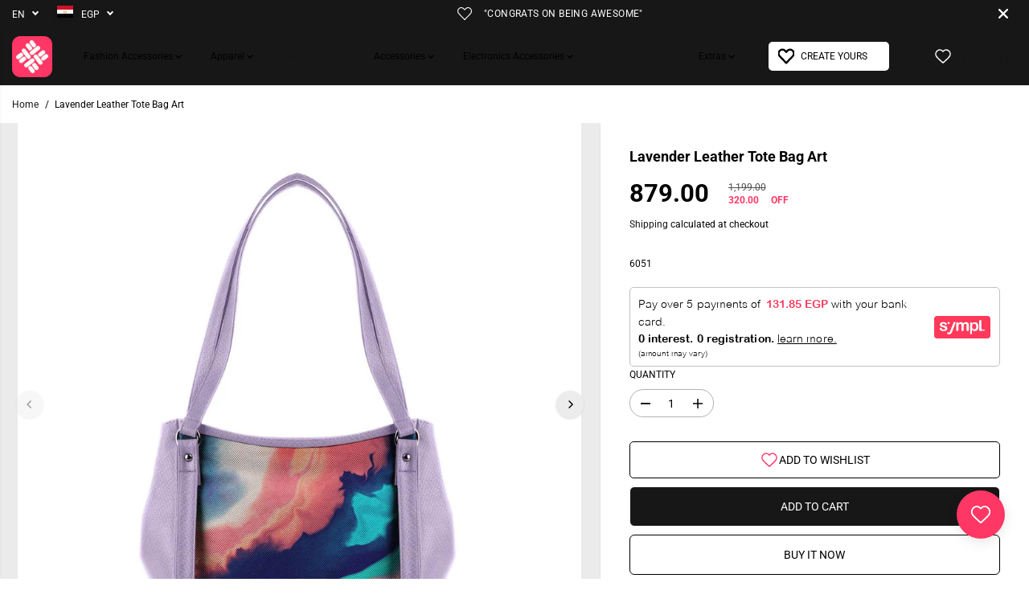

--- FILE ---
content_type: image/svg+xml
request_url: https://assets.sympl.ai/widgets/ecom-prod-dtls/assets/plans/down-payment.svg
body_size: 814
content:
<svg width="46" height="46" viewBox="0 0 46 46" xmlns="http://www.w3.org/2000/svg">
    <g fill="none" fill-rule="evenodd">
        <circle stroke="#E6E6E6" fill="#FFF" cx="23" cy="23" r="22.5"/>
        <path d="M33.32 16.063H10.406c-.776 0-1.406.63-1.406 1.403v12.759c0 .772.63 1.403 1.406 1.403h22.918c.776 0 1.406-.63 1.406-1.403V17.466a1.412 1.412 0 0 0-1.41-1.403zm.463 14.161c0 .253-.207.46-.46.46H10.407a.461.461 0 0 1-.459-.46V17.466c0-.252.207-.46.46-.46h22.917c.252 0 .459.204.459.46v12.758zm-1.5-10.87c-.395 0-.718-.375-.718-.834a.473.473 0 0 0-.472-.472H12.634a.47.47 0 0 0-.472.472c0 .46-.32.834-.718.834a.47.47 0 0 0-.472.472v8.035c0 .262.214.472.472.472.395 0 .718.375.718.834 0 .262.213.472.472.472h18.455a.47.47 0 0 0 .472-.472c0-.459.32-.834.718-.834a.47.47 0 0 0 .472-.472V19.83a.47.47 0 0 0-.468-.475zm-.476 8.11c-.546.174-.976.643-1.128 1.231H13.048c-.152-.591-.582-1.057-1.132-1.231v-7.237c.547-.174.977-.643 1.132-1.232h17.63c.153.592.583 1.058 1.13 1.232v7.236zm-9.945-8.242a4.626 4.626 0 0 0-4.62 4.623 4.628 4.628 0 0 0 4.62 4.624 4.626 4.626 0 0 0 4.62-4.624 4.628 4.628 0 0 0-4.62-4.623zm0 8.3a3.68 3.68 0 0 1-3.676-3.677 3.68 3.68 0 0 1 3.676-3.676 3.68 3.68 0 0 1 3.676 3.676 3.68 3.68 0 0 1-3.676 3.676zM37 15.402v12.759a.473.473 0 0 1-.944 0V15.403a.461.461 0 0 0-.46-.46l-22.92.001a.473.473 0 0 1 0-.944h22.918c.776 0 1.406.63 1.406 1.403z" fill="#FF395A" fill-rule="nonzero"/>
    </g>
</svg>


--- FILE ---
content_type: text/javascript
request_url: https://www.canvaegypt.com/cdn/shop/t/103/assets/common.js?v=73824972101555208881767560417
body_size: 27769
content:
var mouse_is_inside=!1;let currentVideo;typeof window.Shopify>"u"&&(window.Shopify={});const scrollbarWidth=window.innerWidth-document.body.clientWidth;scrollbarWidth>0&&document.documentElement.style.setProperty("--scrollbar-width",`${scrollbarWidth}px`);function debounce(fn,wait=300){let t;return(...args)=>{clearTimeout(t),t=setTimeout(()=>fn.apply(this,args),wait)}}Shopify.bind=function(fn,scope){return function(){return fn.apply(scope,arguments)}},Shopify.setSelectorByValue=function(selector,value){for(var i=0,count=selector.options.length;i<count;i++){var option=selector.options[i];if(value==option.value||value==option.innerHTML)return selector.selectedIndex=i,i}},Shopify.addListener=function(target,eventName,callback){target.addEventListener?target.addEventListener(eventName,callback,!1):target.attachEvent("on"+eventName,callback)},Shopify.postLink=function(path,options){options=options||{};var method=options.method||"post",parameters=options.parameters||{},form2=document.createElement("form");form2.setAttribute("method",method),form2.setAttribute("action",path);for(var key in parameters){var fields=document.createElement("input");fields.setAttribute("type","hidden"),fields.setAttribute("name",key),fields.setAttribute("value",parameters[key]),form2.appendChild(fields)}document.body.appendChild(form2),form2.submit(),document.body.removeChild(form2)},Shopify.CountryProvinceSelector=function(country_domid,province_domid,options){var countryElement=document.querySelectorAll("#"+country_domid),provinceElement=document.querySelectorAll("#"+province_domid),provinceContainerEl=document.querySelectorAll("#"+options.hideElement||"#"+province_domid);countryElement.length>0&&(this.countryEl=countryElement[0],this.provinceEl=provinceElement[0],this.provinceContainer=provinceContainerEl[0],countryElement[1]&&(this.countryEl=countryElement[1]),provinceElement[1]&&(this.provinceEl=provinceElement[1]),provinceContainerEl[1]&&(this.provinceContainer=provinceContainerEl[1]),Shopify.addListener(this.countryEl,"change",Shopify.bind(this.countryHandler,this)),this.initCountry(),this.initProvince())},Shopify.CountryProvinceSelector.prototype={initCountry:function(){var value=this.countryEl.getAttribute("data-default");Shopify.setSelectorByValue(this.countryEl,value),this.countryHandler()},initProvince:function(){var value=this.provinceEl.getAttribute("data-default");value&&this.provinceEl.options.length>0&&Shopify.setSelectorByValue(this.provinceEl,value)},countryHandler:function(e){var opt=this.countryEl.options[this.countryEl.selectedIndex],raw=opt.getAttribute("data-provinces"),provinces=JSON.parse(raw);if(this.clearOptions(this.provinceEl),provinces&&provinces.length==0)this.provinceContainer.style.display="none";else{for(var i=0;i<provinces.length;i++){var opt=document.createElement("option");opt.value=provinces[i][0],opt.innerHTML=provinces[i][1],this.provinceEl.appendChild(opt)}this.provinceContainer.style.display=""}},clearOptions:function(selector){for(;selector.firstChild;)selector.removeChild(selector.firstChild)},setOptions:function(selector,values){for(var i=0,count=values.length;i<values.length;i++){var opt=document.createElement("option");opt.value=values[i],opt.innerHTML=values[i],selector.appendChild(opt)}}},typeof Shopify>"u"&&(Shopify={}),Shopify.formatMoney||(Shopify.formatMoney=function(cents,format){var value="",placeholderRegex=/\{\{\s*(\w+)\s*\}\}/,formatString=format||this.money_format;typeof cents=="string"&&(cents=cents.replace(".",""));function defaultOption(opt,def){return typeof opt>"u"?def:opt}function formatWithDelimiters(number,precision,thousands,decimal){if(precision=defaultOption(precision,2),thousands=defaultOption(thousands,","),decimal=defaultOption(decimal,"."),isNaN(number)||number==null)return 0;number=(number/100).toFixed(precision);var parts=number.split("."),dollars=parts[0].replace(/(\d)(?=(\d\d\d)+(?!\d))/g,"$1"+thousands),cents2=parts[1]?decimal+parts[1]:"";return dollars+cents2}switch(formatString.match(placeholderRegex)[1]){case"amount":value=formatWithDelimiters(cents,2);break;case"amount_no_decimals":value=formatWithDelimiters(cents,0);break;case"amount_with_comma_separator":value=formatWithDelimiters(cents,2,".",",");break;case"amount_no_decimals_with_comma_separator":value=formatWithDelimiters(cents,0,".",",");break;case"amount_no_decimals_with_space_separator":value=formatWithDelimiters(cents,0," "," ");break}return formatString.replace(placeholderRegex,value)});var DOMAnimations={slideUp:function(element,duration=500){return new Promise(function(resolve,reject){element&&(element.style.height=element.offsetHeight+"px",element.style.transitionProperty="height, margin, padding",element.style.transitionDuration=duration+"ms",element.offsetHeight,element.style.overflow="hidden",element.style.height=0,element.style.paddingTop=0,element.style.paddingBottom=0,element.style.marginTop=0,element.style.marginBottom=0,window.setTimeout(function(){element.style.display="none",element.style.removeProperty("height"),element.style.removeProperty("padding-top"),element.style.removeProperty("padding-bottom"),element.style.removeProperty("margin-top"),element.style.removeProperty("margin-bottom"),element.style.removeProperty("overflow"),element.style.removeProperty("transition-duration"),element.style.removeProperty("transition-property"),resolve(!1)},duration))})},slideDown:function(element,duration=500){return new Promise(function(resolve,reject){if(element){element.style.removeProperty("display");let display=window.getComputedStyle(element).display;display==="none"&&(display="block"),element.style.display=display;let height=element.offsetHeight;element.style.overflow="hidden",element.style.height=0,element.style.paddingTop=0,element.style.paddingBottom=0,element.style.marginTop=0,element.style.marginBottom=0,element.offsetHeight,element.style.transitionProperty="height, margin, padding",element.style.transitionDuration=duration+"ms",element.style.height=height+"px",element.style.removeProperty("padding-top"),element.style.removeProperty("padding-bottom"),element.style.removeProperty("margin-top"),element.style.removeProperty("margin-bottom"),window.setTimeout(function(){element.style.removeProperty("height"),element.style.removeProperty("overflow"),element.style.removeProperty("transition-duration"),element.style.removeProperty("transition-property")},duration)}})},slideToggle:function(element,duration=500){return window.getComputedStyle(element).display==="none"?this.slideDown(element,duration):this.slideUp(element,duration)},classToggle:function(element,className){element.classList.contains(className)?element.classList.remove(className):element.classList.add(className)}};Element.prototype.fadeIn||(Element.prototype.fadeIn=function(){let ms=isNaN(arguments[0])?400:arguments[0],func=typeof arguments[0]=="function"?arguments[0]:typeof arguments[1]=="function"?arguments[1]:null;this.style.opacity=0,this.style.filter="alpha(opacity=0)",this.style.display="inline-block",this.style.visibility="visible";let $this=this,opacity=0,timer2=setInterval(function(){opacity+=50/ms,opacity>=1&&(clearInterval(timer2),opacity=1,func&&func("done!")),$this.style.opacity=opacity,$this.style.filter="alpha(opacity="+opacity*100+")"},50)}),Element.prototype.fadeOut||(Element.prototype.fadeOut=function(){let ms=isNaN(arguments[0])?400:arguments[0],func=typeof arguments[0]=="function"?arguments[0]:typeof arguments[1]=="function"?arguments[1]:null,$this=this,opacity=1,timer2=setInterval(function(){opacity-=50/ms,opacity<=0&&(clearInterval(timer2),opacity=0,$this.style.display="none",$this.style.visibility="hidden",func&&func("done!")),$this.style.opacity=opacity,$this.style.filter="alpha(opacity="+opacity*100+")"},50)});function hideallMenus(menus,current){Array.from(menus).forEach(function(menu){var menuList=menu.nextElementSibling,menuParent=menu.parentNode;menu!=current&&(menuParent.classList.remove("active"),DOMAnimations.slideUp(menuList))})}function pad2(number){return(number<10?"0":"")+number}function screenVisibility(elem){if(elem.length!=0){var $window=$(window),viewport_top=$window.scrollTop(),viewport_height=$window.height(),viewport_bottom=viewport_top+viewport_height,$elem=elem,top2=$elem.offset().top,height=$elem.height(),bottom=top2+height;return top2>=viewport_top&&top2<viewport_bottom||bottom>viewport_top&&bottom<=viewport_bottom||height>viewport_height&&top2<=viewport_top&&bottom>=viewport_bottom}}function isOnScreen(elem,form2){if(elem.length!=0){var $window=$(window),viewport_top=$window.scrollTop(),viewport_height=$window.height(),viewport_bottom=viewport_top+viewport_height,$elem=$(elem),top2=$elem.offset().top;form2||$(window).width()>768&&(top2=top2+400);var height=$elem.height(),bottom=top2+height;return top2>=viewport_top&&top2<viewport_bottom||bottom>viewport_top&&bottom<=viewport_bottom||height>viewport_height&&top2<=viewport_top&&bottom>=viewport_bottom}}jQuery.fn.scrollTo=function(elem){return $(this).scrollTop($(this).scrollTop()-$(this).offset().top+$(elem).offset().top),this};function truncate(str,no_words){var length=str.split(" ").length,_value=str.split(" ").splice(0,no_words).join(" ");return length>no_words&&(_value=_value+".."),_value}function toggleDropdown(id){var x=document.getElementById(id);x.style.display==="none"?x.style.display="block":x.style.display="none"}function roundToTwo(num){return+(Math.round(num+"e+2")+"e-2")}function listElementsForFocus(wrapper){return Array.from(wrapper[0].querySelectorAll("summary, a[href], button:enabled, [tabindex]:not([tabindex^='-']), [draggable], area, input:not([type=hidden]):enabled, select:enabled, textarea:enabled, object, iframe"))}const focusElementsList={};function focusElementsRotation(wrapper){stopFocusElementsRotation();let elements=listElementsForFocus(wrapper),first=elements[0],last=elements[elements.length-1];focusElementsList.focusin=e=>{e.target!==wrapper[0]&&e.target!==last&&e.target!==first||document.addEventListener("keydown",focusElementsList.keydown)},focusElementsList.focusout=function(){document.removeEventListener("keydown",focusElementsList.keydown)},focusElementsList.keydown=function(e){e.code.toUpperCase()==="TAB"&&(e.target===last&&!e.shiftKey&&(e.preventDefault(),first.focus()),(e.target===wrapper[0]||e.target===first)&&e.shiftKey&&(e.preventDefault(),last.focus()))},document.addEventListener("focusout",focusElementsList.focusout),document.addEventListener("focusin",focusElementsList.focusin)}function stopFocusElementsRotation(){document.removeEventListener("focusin",focusElementsList.focusin),document.removeEventListener("focusout",focusElementsList.focusout),document.removeEventListener("keydown",focusElementsList.keydown)}let subscribers={};function subscribe(eventName,callback){return subscribers[eventName]===void 0&&(subscribers[eventName]=[]),subscribers[eventName]=[...subscribers[eventName],callback],function(){subscribers[eventName]=subscribers[eventName].filter(cb=>cb!==callback)}}function fetchConfig(type="json"){return{method:"POST",headers:{"Content-Type":"application/json",Accept:`application/${type}`}}}function publish(eventName,data){subscribers[eventName]&&subscribers[eventName].forEach(callback=>{callback(data)})}class HTMLUpdateUtility{static viewTransition(oldNode,newContent,preProcessCallbacks=[],postProcessCallbacks=[]){preProcessCallbacks?.forEach(callback=>callback(newContent));const newNodeWrapper=document.createElement("div");HTMLUpdateUtility.setInnerHTML(newNodeWrapper,newContent.outerHTML);const newNode=newNodeWrapper.firstChild,uniqueKey=Date.now();oldNode.querySelectorAll("[id], [form]").forEach(element=>{element.id&&(element.id=`${element.id}-${uniqueKey}`),element.form&&element.setAttribute("form",`${element.form.getAttribute("id")}-${uniqueKey}`)}),oldNode.parentNode.insertBefore(newNode,oldNode),oldNode.style.display="none",postProcessCallbacks?.forEach(callback=>callback(newNode)),setTimeout(()=>oldNode.remove(),500)}static setInnerHTML(element,html){element.innerHTML=html,element.querySelectorAll("script").forEach(oldScriptTag=>{const newScriptTag=document.createElement("script");Array.from(oldScriptTag.attributes).forEach(attribute=>{newScriptTag.setAttribute(attribute.name,attribute.value)}),newScriptTag.appendChild(document.createTextNode(oldScriptTag.innerHTML)),oldScriptTag.parentNode.replaceChild(newScriptTag,oldScriptTag)})}}const PUB_SUB_EVENTS={cartUpdate:"cartUpdate",quantityUpdate:"quantityUpdate",variantChange:"variantChange",cartError:"cartError",facetUpdate:"facetUpdate",quantityRules:"quantityRules",quantityBoundries:"quantityBoundries",optionValueSelectionChange:"optionValueSelectionChange"};class ProductForm extends HTMLElement{constructor(){super(),this.submitButton=this.querySelector('button[type="submit"]'),this.submitButtonText=this.querySelector("[data-button-text]")}toggleSubmitButton(disable=!0,text){!this.submitButton||!this.submitButtonText||(disable?(this.submitButton.setAttribute("disabled","disabled"),text&&(this.submitButtonText.textContent=text)):(this.submitButton.removeAttribute("disabled"),this.submitButtonText.textContent=window.addToCartText||"Add to cart"))}}customElements.get("product-form")||customElements.define("product-form",ProductForm);class ProductInfo extends HTMLElement{quantityInput=void 0;quantityForm=void 0;onVariantChangeUnsubscriber=void 0;cartUpdateUnsubscriber=void 0;abortController=void 0;pendingRequestUrl=null;preProcessHtmlCallbacks=[];postProcessHtmlCallbacks=[];_mediaOptions=["color","colour","couleur","pattern","style"];constructor(){super(),this.moneyFormat=moneyFormat;const attr=(this.getAttribute("data-media-options")||"").split(",").map(s=>s.trim().toLowerCase()).filter(Boolean);this.window=typeof window<"u"?window:globalThis,attr.length&&(this._mediaOptions=attr),this.initQuantityControls(),this.quantityInput=this.querySelector(".quantity-input"),this.preorderStatus=preorderStatus,this.submitButton=this.querySelector('[type="submit"]'),this.submitButtonText=this.submitButton?.querySelector("[data-button-text]")}connectedCallback(){this.section=this.closest("section"),this.stickyProductWrapper=this.section?.querySelector(".product-view-wrapper")||null,this.onVariantChangeUnsubscriber=subscribe(PUB_SUB_EVENTS.optionValueSelectionChange,this.handleOptionValueChange.bind(this)),this.initQuantityHandlers(),this.dispatchEvent(new CustomEvent("product-info:loaded",{bubbles:!0})),this.section&&setTimeout(()=>{if(window.aosAnimation&&window.AOS)try{AOS.refreshHard()}catch{}},500);const initialVariant=this.getSelectedVariant(this);initialVariant&&this.updateInventoryBar(initialVariant)}disconnectedCallback(){try{this.onVariantChangeUnsubscriber?.()}catch{}try{this.cartUpdateUnsubscriber?.()}catch{}try{this.abortController?.abort()}catch{}}initQuantityControls(){const inputElement=this.querySelector('input[type="number"]'),btnUp=this.querySelector(".quantity-up"),btnDown=this.querySelector(".quantity-down"),min=parseFloat(inputElement.getAttribute("min")),max=parseFloat(inputElement.getAttribute("max")),step=parseFloat(inputElement.getAttribute("step"))||1,updateValue=operation=>{let currentValue=parseFloat(inputElement.value)||0,newValue;operation==="up"?newValue=isNaN(max)?currentValue+step:Math.min(currentValue+step,max):newValue=isNaN(min)?currentValue-step:Math.max(currentValue-step,min),inputElement.value=newValue,inputElement.dispatchEvent(new Event("change",{bubbles:!0}))};btnUp&&btnUp.addEventListener("click",e=>{e.preventDefault(),updateValue("up")}),btnDown&&btnDown.addEventListener("click",e=>{e.preventDefault(),updateValue("down")})}initQuantityHandlers(){this.quantityInput&&(this.quantityForm=this.querySelector("[data-product-quantity-wrapper]"),this.quantityForm&&(this.setQuantityBoundries(),this.dataset.originalSection||(this.cartUpdateUnsubscriber=subscribe(PUB_SUB_EVENTS.cartUpdate,this.fetchQuantityRules.bind(this)))))}handleOptionValueChange({data:{event:event2,target,selectedOptionValues,selectedOptionLabels,optionName:publishedOptionName}}){if(!this.contains(event2.target))return;const productUrl=target.dataset.productUrl||this.pendingRequestUrl||this.dataset.url;this.pendingRequestUrl=productUrl;const shouldSwapProduct=this.dataset.url!==productUrl,shouldFetchFullPage=this.dataset.updateUrl==="true"&&shouldSwapProduct;this.renderProductInfo({requestUrl:this.buildRequestUrlWithParams(productUrl,selectedOptionValues,shouldFetchFullPage),targetId:target.id,callback:shouldSwapProduct?this.handleSwapProduct(productUrl,shouldFetchFullPage):this.handleUpdateProductInfo(productUrl)})}resetProductFormState(){this.productForm?.toggleSubmitButton(!0,unavailableText||unavailableATCText||"Unavailable")}syncStickyPrices(html){const sectionId=this.dataset.sectionId,copyById=baseId=>{const src=html.getElementById(`${baseId}-${sectionId}`),dst=document.getElementById(`${baseId}-${sectionId}`);src&&dst&&(dst.innerHTML=src.innerHTML)};copyById("sticky-price-wrapper"),copyById("sticky-block-product-compare-price"),copyById("sticky-block-product-discount-price"),["[data-price-sticky]","[data-compare-price-sticky]","[data-discount-price-sticky]"].forEach(selector=>{const src=html.querySelector(selector),dst=document.querySelector(selector);src&&dst&&(dst.innerHTML=src.innerHTML)})}buildRequestUrlWithParams(url,optionValues=[],shouldFetchFullPage=!1){const params=[];return shouldFetchFullPage||(this.dataset.sectionName=="quick-view"?params.push("view=quick-view"):params.push(`section_id=${this.dataset.sectionId}`)),optionValues.length&&params.push(`option_values=${optionValues.join(",")}`),`${url}?${params.join("&")}`}handleSwapProduct(productUrl,updateFullPage){return html=>{this.productModal?.remove();const selector=updateFullPage?"product-info[id^='MainProduct']":"product-info",variant2=this.getSelectedVariant(html.querySelector(selector));if(this.updateURL(productUrl,variant2?.id),updateFullPage){const newTitle=html.querySelector("head title")?.innerHTML;newTitle&&(document.querySelector("head title").innerHTML=newTitle),HTMLUpdateUtility.viewTransition(document.querySelector("main"),html.querySelector("main"),this.preProcessHtmlCallbacks,this.postProcessHtmlCallbacks)}else HTMLUpdateUtility.viewTransition(this,html.querySelector("product-info"),this.preProcessHtmlCallbacks,this.postProcessHtmlCallbacks);try{productRecommendations()}catch{}this.initShopifyPaymentButtonIfAny(),sliders(),tabAccordionContent()}}handleUpdateProductInfo(productUrl){return html=>{const variant2=this.getSelectedVariant(html);this.stickyAddtoCart(html),this.querySelector(".product__pickup-availabilities")&&this.pickupAvailability(variant2),this.updateOptionValues(html),this.updateURL(productUrl,variant2?.id),this.updateVariantInputs(variant2?.id),this.updateMedia(html,variant2?.featured_media?.id),this.updateQuickAddMedia(variant2);const updateSourceFromDestination=(id,shouldHide=source=>!1)=>{const source=html.getElementById(`${id}-${this.dataset.sectionId}`),destination=this.querySelector(`#${id}-${this.dataset.sectionId}`);source&&destination&&(destination.innerHTML=source.innerHTML,destination.classList.toggle("hidden",shouldHide(source)))};updateSourceFromDestination("yv-product-price"),updateSourceFromDestination("yv-product-compare-price"),updateSourceFromDestination("productErrors"),updateSourceFromDestination("Price-Per-Item"),this.querySelector(`#Quantity-Rules-${this.sectionId}`)&&(updateSourceFromDestination("Quantity-Rules"),updateSourceFromDestination("Quantity-Form"),this.initQuantityControls()),updateSourceFromDestination("yv-product-discount-price"),updateSourceFromDestination("sticky-price-wrapper"),updateSourceFromDestination("sku-wrapper",({classList})=>classList.contains("hidden")),updateSourceFromDestination("sticky-block-sku-wrapper",({classList})=>classList.contains("hidden")),updateSourceFromDestination("product__inventory",({innerText})=>innerText===""),updateSourceFromDestination("sticky-block-product-inventory-wrapper",({innerText})=>innerText===""),updateSourceFromDestination("Volume"),this.updateQuantityRules(this.sectionId,html);const submitBtnId=`ProductSubmitButton-${this.sectionId}-${this.productId}`||`ProductSubmitButton-sticky-product-${this.productId}`,disabled=html.getElementById(submitBtnId)?.hasAttribute("disabled")??!0;if(this.productForm?.toggleSubmitButton(disabled,window.soldoutATCText),this.updateAvailabilityAndButtons(variant2),this.applySellingPlans(variant2),this.updateBackInStock(variant2),this.updateInventoryBar(variant2),this.initShopifyPaymentButtonIfAny(),this.sectionId=="quick-view")this.updatePaymentButtonsStateAndText(variant2);else{const variantQty=this.querySelector("variant-selects").dataset.inventoryquantity,variantPolicy=this.querySelector("variant-selects").dataset.inventorypolicy,isPreorder=this.preorderStatus&&variantPolicy==="continue"&&variantQty<=0;let submitBtnText;variant2?isPreorder?(submitBtnText=preorderText||"Pre-order",this.toggleTermsAndConditionsUI(!0)):variantQty>0||variant2.inventory_management==null?(submitBtnText=addToCartText||"Add to cart",this.toggleTermsAndConditionsUI(!0)):(submitBtnText=soldOutText||"Sold out",this.toggleTermsAndConditionsUI(!1)):(submitBtnText=unavailableText||unavailableATCText||"Unavailable",this.toggleTermsAndConditionsUI(!1)),this.toggleSubmitButton(html.getElementById(`ProductSubmitButton-${this.sectionId}-${this.productId}`)?.hasAttribute("disabled")??!0,submitBtnText)}publish(PUB_SUB_EVENTS.variantChange,{data:{sectionId:this.sectionId,html,variant:variant2}})}}updateOptionsAvailabilityUI(currentVariant){try{if(typeof updateOptionsAvailability!="function")return;const variantDataEl=this.querySelector('[type="application/json"][data-name="variant-json"]'),optionsDataEl=this.querySelector('[type="application/json"][data-name="main-product-options"]');if(!variantDataEl||!optionsDataEl)return;const variantData=JSON.parse(variantDataEl.textContent||"null"),productOptionsWithValues=JSON.parse(optionsDataEl.textContent||"null");if(!variantData||!productOptionsWithValues)return;const fieldsets=Array.from(this.querySelectorAll(".product-loop-variants")),variantStyle2=window.variantStyle;updateOptionsAvailability(variantData,productOptionsWithValues,currentVariant,fieldsets,variantStyle2)}catch{}}toggleSubmitButton(disable=!0,text){disable?(this.submitButton.setAttribute("disabled","disabled"),text&&(this.submitButtonText.textContent=text)):(this.submitButton.removeAttribute("disabled"),this.submitButtonText.textContent=text)}updateAvailabilityAndButtons(variant2){const prodAvailability=this.querySelector("[data-product-availability]"),prodSku=this.querySelector("[data-product-sku]"),variantSkuContainer=this.querySelector("[data-variant-sku]"),productPageSection=this.closest("[data-product-page-section]");prodAvailability&&(prodAvailability.innerHTML=variant2?.available?"In stock":"Out of stock"),prodSku&&(prodSku.innerHTML=variant2?.sku&&variant2.sku!==""?variant2.sku:"--"),variantSkuContainer&&(variantSkuContainer.innerHTML=variant2?.sku||"");const errorWrappers=productPageSection?.querySelectorAll(".productErrors");errorWrappers&&Array.from(errorWrappers).forEach(errorWrapper=>{errorWrapper.innerHTML="",errorWrapper.style.display="none"})}stickyAddtoCart(html){if(!this.stickyProductWrapper)return;const source=html.getElementById(`sticky-product-info-${this.sectionId}-${this.productId}`);if(source){if(this.stickyProductWrapper.classList.contains("sticky-visible")){const btn=source.querySelector("[data-sticky-options-btn]"),options=source.querySelector("[data-sticky-options]");btn&&btn.classList.add("active"),options&&(options.style.display="block")}this.stickyProductWrapper.innerHTML=source.innerHTML}}mainProduct(html){const source=html.querySelector('input[name="id"]');if(source){const newValue=source.value,containerId=`ProductData-${this.sectionId}`,container=document.getElementById(containerId);if(container){const target=container.querySelector('input[name="id"]');target&&(target.value=newValue)}}}pickupAvailability(variant2){setTimeout(()=>{const pickUp=document.querySelector(".product__pickup-availabilities"),previewContainer=document.getElementById("pickup-availability-preview-container");if(!pickUp||(previewContainer&&(previewContainer.innerHTML="",previewContainer.classList.add("hidden")),pickUp.classList.add("hidden"),!!!(variant2&&variant2.available===!0)))return;let rootUrl=pickUp.dataset.rootUrl||"";const variantId=pickUp.closest("form")?.querySelector("[name=id]")?.value||variant2?.id;rootUrl.endsWith("/")||(rootUrl=rootUrl+"/");const variantSectionUrl=`${rootUrl}variants/${variantId}/?section_id=pickup-availability`;fetch(variantSectionUrl).then(response=>response.text()).then(text=>{const sectionInnerHTML=new DOMParser().parseFromString(text,"text/html").querySelector(".shopify-section");if(sectionInnerHTML?.querySelector("#pickUpAvailabilityPreview")&&previewContainer){previewContainer.innerHTML=sectionInnerHTML.innerHTML,previewContainer.classList.remove("hidden"),pickUp.classList.remove("hidden");try{showPickupDrawer()}catch{}}}).catch(()=>{})},500)}setQuantityBoundries(){const data={cartQuantity:this.quantityInput?.dataset?.cartQuantity?parseInt(this.quantityInput.dataset.cartQuantity):0,min:this.quantityInput?.dataset?.min?parseInt(this.quantityInput.dataset.min):1,max:this.quantityInput?.dataset?.max?parseInt(this.quantityInput.dataset.max):null,step:this.quantityInput?.step?parseInt(this.quantityInput.step):1};let min=data.min;const max=data.max===null?data.max:data.max-data.cartQuantity;max!==null&&(min=Math.min(min,max)),data.cartQuantity>=data.min&&(min=Math.min(min,data.step)),this.quantityInput&&(this.quantityInput.min=min,max?this.quantityInput.max=max:this.quantityInput.removeAttribute("max"),this.quantityInput.value=String(min)),publish(PUB_SUB_EVENTS.quantityUpdate,void 0)}fetchQuantityRules(){const currentVariantId=this.productForm?.variantIdInput?.value;if(currentVariantId)return fetch(`${this.dataset.url}?variant=${currentVariantId}&section_id=${this.sectionId}`).then(response=>response.text()).then(responseText=>{const html=new DOMParser().parseFromString(responseText,"text/html");this.updateQuantityRules(this.sectionId,html)}).catch(e=>console.error(e)).finally(()=>{})}updateQuantityRules(sectionId,html){if(!this.quantityInput||!this.quantityForm)return;this.setQuantityBoundries();const quantityFormUpdated=html.getElementById(`Quantity-Form-${sectionId}`),selectors=[".quantity-input"];for(const selector of selectors){const current=this.quantityForm.querySelector(selector),updated=quantityFormUpdated?.querySelector(selector);if(!(!current||!updated))if(selector===".quantity-input"){const attributes=["data-cart-quantity","data-min","data-max","step"];for(const attribute of attributes){const valueUpdated=updated.getAttribute(attribute);valueUpdated!==null?current.setAttribute(attribute,valueUpdated):current.removeAttribute(attribute)}}else current.innerHTML=updated.innerHTML}}getSelectedVariant(productInfoNode){const selectedVariant=productInfoNode?.querySelector("variant-selects [data-selected-variant]")?.innerHTML;return selectedVariant?JSON.parse(selectedVariant):null}updateURL(url,variantId){const href=`${window.shopUrl||""}${url}${variantId?`?variant=${variantId}`:""}`;try{this.querySelector("share-button")?.updateUrl(href)}catch{}if(this.dataset.updateUrl==="false")return;const historyUrl=`${url}${variantId?`?variant=${variantId}`:""}`;try{window.history.replaceState({},"",historyUrl)}catch{}}updateMedia(parsedHTML,variantFeaturedMediaId){try{let imageAlt=this.getSelectedVariant?.(parsedHTML)?.featured_media?.alt;if(imageAlt&&typeof imageAlt=="string"&&(imageAlt=imageAlt.toLowerCase()),imageAlt){const sectionId=this.closest(".shopify-section")?.id,mainSliderContainer=this.querySelector(".yv-product-big-slider")||this.querySelector(".yv-product-image-item")?.closest(".yv-product-big-slider"),mainSliderImages=mainSliderContainer?Array.from(mainSliderContainer.querySelectorAll(`.yv-product-image-item[variant-color="${imageAlt}"]`)):[],allSliderImages=mainSliderContainer?Array.from(mainSliderContainer.querySelectorAll(".yv-product-image-item")):[],videoSlides=Array.from(this.querySelectorAll(`.yv-product-video-item[variant-color="${imageAlt}"]`)),allModelSlides=Array.from(this.querySelectorAll(".yv-product-model-item")),modelSlides=Array.from(this.querySelectorAll(`.yv-product-model-item[variant-color="${imageAlt}"]`));if(mainSliderImages.length>0&&mainSliderContainer){if(window.innerWidth>767&&mainSliderContainer.classList.contains("flickity-enabled")&&window.productSlider?.destroy)try{window.productSlider.destroy()}catch{}if(allSliderImages.forEach(el=>{el.style.display="none",el.querySelectorAll("a.yv-product-zoom").forEach(a=>a.setAttribute("data-fancybox","none"))}),allModelSlides.forEach(el=>{el.style.display="none"}),mainSliderImages.forEach(el=>{el.style.display="",el.querySelectorAll("a.yv-product-zoom").forEach(a=>a.setAttribute("data-fancybox",sectionId?`gallery${sectionId}`:"gallery"))}),videoSlides.forEach(el=>el.style.display=""),modelSlides.forEach(el=>el.style.display=""),window.innerWidth>767&&typeof window.initProductSlider=="function")try{window.initProductSlider()}catch{}}const thumbSliderContainer=this.querySelector(".data-thumb-slider")||this.querySelector(".gallery__slide-img")?.closest(".data-thumb-slider"),mainThumbSliderImages=Array.from(this.querySelectorAll(`.gallery__slide-img[variant-color="${imageAlt}"]`)),allThumbSliderImages=Array.from(this.querySelectorAll(".gallery__slide-img"));if(mainThumbSliderImages.length>0&&thumbSliderContainer){if(window.innerWidth>767&&thumbSliderContainer.classList.contains("flickity-enabled")&&window.productThumbSlider?.destroy)try{window.productThumbSlider.destroy()}catch{}if(allThumbSliderImages.forEach(el=>el.style.display="none"),mainThumbSliderImages.forEach(el=>el.style.display=""),window.innerWidth>767&&typeof window.initProductThumbSlider=="function")try{window.initProductThumbSlider()}catch{}}const selectedThumbItems=Array.from(this.querySelectorAll(`.gallery-thumbs-item[variant-color="${imageAlt}"]`)),allThumbItems=Array.from(this.querySelectorAll(".gallery-thumbs-item"));selectedThumbItems.length>0&&(allThumbItems.forEach(el=>el.style.display="none"),selectedThumbItems.forEach(el=>el.style.display=""));const mainSelectedImages=Array.from(this.querySelectorAll(`.gallery-main-item[variant-color="${imageAlt}"]`)),allMainImages=Array.from(this.querySelectorAll(".gallery-main-item"));mainSelectedImages.length>0&&(allMainImages.forEach(el=>{el.style.display="none",el.querySelectorAll("a.yv-product-zoom").forEach(a=>a.setAttribute("data-fancybox","none"))}),mainSelectedImages.forEach(el=>{el.style.display="",el.querySelectorAll("a.yv-product-zoom").forEach(a=>a.setAttribute("data-fancybox",sectionId?`gallery${sectionId}`:"gallery"))}))}}catch{}if(!variantFeaturedMediaId)return;const mediaParent=this.querySelector("[data-product-slider-main-wrapper]"),variantMedia=this.querySelector(`#media-main-${variantFeaturedMediaId}`);if(window.innerWidth>767&&variantMedia&&mediaParent)if(mediaParent.classList.contains("flickity-enabled")){const index2=Array.from(variantMedia.parentElement.children).indexOf(variantMedia);window.Flickity?.data(mediaParent)?.select(index2)}else{const childCount=mediaParent.children.length,firstChild=mediaParent.firstChild;childCount>1&&firstChild&&mediaParent.insertBefore(variantMedia,firstChild)}if(this.querySelector("[data-product-media]")?.getAttribute("data-type")==="stacked"){const scrollMedia=this.querySelector(`#productmedia-${variantFeaturedMediaId}`),showMoreButton=document.getElementById("showMoreButton");scrollMedia&&(scrollMedia.classList.contains("hidden-media")&&showMoreButton?.click(),scrollMedia.scrollIntoView({behavior:"smooth"}))}let featuredMediaId=this.getSelectedVariant?.(parsedHTML)?.featured_media?.id;if(featuredMediaId){const thumb=this.querySelector(`.gallery-thumbs-item[data-image="media-${featuredMediaId}"]`);thumb&&thumb.click()}this.addEventListener("click",e=>{const thumb=e.target.closest(".gallery-thumbs-item");if(!thumb)return;e.preventDefault();const destination=thumb.getAttribute("data-image"),header=document.querySelector(".shopify-section-main-header"),topOffset=(header?header.offsetHeight:0)+10,destinationEl=document.querySelector(`#${destination}.gallery-main-item`);if(destinationEl){const scrollPos=destinationEl.getBoundingClientRect().top+window.pageYOffset-topOffset;window.scrollTo({top:scrollPos,behavior:"smooth"})}});let image=featuredMediaId,imageSource=this.querySelector(`[data-image="media-${image}"]`)||this.querySelector(`[data-image="#media-main-${image}"]`),slider=this.querySelector("[data-product-slider-main-wrapper]");if(slider&&slider.classList.contains("flickity-enabled")){if(this.window.innerWidth<768){let imageIndex=Array.prototype.indexOf.call(imageSource.parentElement.children,imageSource);sliderSelector.select(imageIndex);const sliderImage=this.querySelector(`#media-main-${image}`);if(sliderImage){this.window.scrollTo({top:imageSource.getBoundingClientRect().top+window.scrollY-top,behavior:"smooth"});const sliderImageParent=sliderImage.parentElement;sliderImageParent.scrollLeft+=sliderImage.offsetLeft}}}else if(slider&&slider.classList.contains("gallery-item")){let top2=10;const header=document.querySelector(".shopify-section-main-header");if(header&&(top2+=header.offsetHeight),this.window.scrollTo({top:imageSource.getBoundingClientRect().top+window.scrollY-top2,behavior:"smooth"}),this.window.innerWidth<768){let sliderImage=this.querySelector(`#media-${image}`)||this.querySelector(`#media-main-${image}`);if(sliderImage){const sliderImageParent=sliderImage.parentElement;sliderImageParent.scrollLeft+=sliderImage.offsetLeft}}}else if(imageSource&&imageSource.click(),this.window.innerWidth<768){let sliderImage=this.querySelector(`#media-${image}`)||this.querySelector(`#media-main-${image}`);if(sliderImage){let sliderImageParent=sliderImage.parentElement,posLeft=sliderImage.getBoundingClientRect().left-sliderImageParent.getBoundingClientRect().left;sliderImageParent.scrollLeft+=posLeft}}}updateVariantInputs(variantId){const selector=[`#product-form-${this.dataset.sectionId}`,`#product-form-${this.productId}`,`#product-form-installment-product-form-${this.dataset.sectionId}`,`#sticky-block-product-form-installment-product-form-${this.dataset.sectionId}`,"product-form-sticky-product"].join(", ");this.querySelectorAll(selector).forEach(productForms=>{const input=productForms.querySelector('input[name="id"]');input&&(input.value=variantId??"",input.dispatchEvent(new Event("change",{bubbles:!0})),variantId?input.removeAttribute("disabled"):input.setAttribute("disabled","disabled"))})}updateOptionValues(html){const variantSelects=html.querySelector("variant-selects");variantSelects&&HTMLUpdateUtility.viewTransition(this.variantSelectors,variantSelects,this.preProcessHtmlCallbacks,this.postProcessHtmlCallbacks)}setUnavailable(){this.productForm?.toggleSubmitButton(!0,unavailableText||unavailableATCText||"Unavailable");const selectors=["sku-wrapper","Price-Per-Item","product-inventory-wrapper","Quantity-Rules","Volume"].map(id=>`#${id}-${this.sectionId}`).join(", ");this.querySelectorAll(selectors).forEach(({classList})=>classList.add("hidden")),this.updateInventoryBar(null),this.toggleTermsAndConditionsUI(!1)}renderProductInfo({requestUrl,targetId,callback}){try{this.abortController?.abort()}catch{}this.abortController=new AbortController,fetch(requestUrl,{signal:this.abortController.signal}).then(response=>response.text()).then(responseText=>{this.pendingRequestUrl=null;const html=new DOMParser().parseFromString(responseText,"text/html");callback(html)}).catch(error=>{error.name!=="AbortError"&&console.error(error)})}get productForm(){return this.querySelector("product-form")}get variantSelectors(){return this.querySelector("variant-selects")}get sectionId(){return this.dataset.originalSection||this.dataset.section}get productId(){return this.getAttribute("data-product-id")}updateBackInStock(variant2){try{if(typeof updateBackInStock=="function"){const container=this.closest(".yv_product_content_section")||this.section||this;updateBackInStock(variant2,container)}}catch{}}applySellingPlans(variant2){try{typeof sellingPlans=="function"&&sellingPlans(variant2,this)}catch{}}initShopifyPaymentButtonIfAny(){try{window.Shopify?.PaymentButton?.init&&window.Shopify.PaymentButton.init()}catch{}}toggleTermsAndConditionsUI(available){const wrapper=this.querySelector("[data-terms-conditions-wrapper]");if(!wrapper)return;const cb=wrapper.querySelector('[name="terms_conditions"]');available?(wrapper.querySelector('[name="terms_conditions"]').removeAttribute("disabled"),cb.checked=!1):(cb&&(cb.checked=!1),cb.disabled=!0)}updatePaymentButtonsStateAndText(variant2){const _productParent=this,productPageSection=this.closest("[data-product-page-section]")||this,buttonWrapper=_productParent.querySelector("[data-button-wrapper]"),paymentButtonWrapper=_productParent.querySelector(".Sd_addProduct"),paymentButton=paymentButtonWrapper?.querySelector("span"),stickyPaymentButtonWrapper=productPageSection.querySelector(".Sd_addProductSticky"),stickyPaymentButton=stickyPaymentButtonWrapper?.querySelector("span"),enable=()=>{buttonWrapper?.classList.remove("disabled"),paymentButtonWrapper?.removeAttribute("disabled"),stickyPaymentButtonWrapper?.removeAttribute("disabled")},disable=()=>{buttonWrapper?.classList.add("disabled"),paymentButtonWrapper?.setAttribute("disabled","true"),stickyPaymentButtonWrapper?.setAttribute("disabled","true")};if(!variant2){disable();const unavailableTxt=unavailableText||unavailableATCText||"Unavailable";paymentButton&&(paymentButton.innerHTML=unavailableTxt),stickyPaymentButton&&(stickyPaymentButton.innerHTML=unavailableTxt),this.toggleTermsAndConditionsUI(!1);return}!!variant2.available?(this.querySelector('[name="terms_conditions"]')?(buttonWrapper?.classList.add("disabled"),paymentButtonWrapper?.setAttribute("disabled",!0),stickyPaymentButtonWrapper?.sedtAttribute("disabled",!0)):enable(),this.toggleTermsAndConditionsUI(!0)):(disable(),this.toggleTermsAndConditionsUI(!1));const variantQty=this.querySelector("variant-selects").dataset.inventoryquantity,variantPolicy=this.querySelector("variant-selects").dataset.inventorypolicy,isPreorder=this.preorderStatus&&variantPolicy==="continue"&&variantQty<=0;let text;variant2?isPreorder?text=preorderText||"Pre-order":variantQty>0||variant2.inventory_management==null?text=addToCartText||"Add to cart":text=soldOutText||"Sold out":text=unavailableText||unavailableATCText||"Unavailable",paymentButton&&(paymentButton.innerHTML=text),stickyPaymentButton&&(stickyPaymentButton.innerHTML=text)}updateInventoryBar(variant2){const productInventoryBar=this.querySelector("[product__inventory]");if(!productInventoryBar)return;if(!variant2){productInventoryBar.classList.add("hidden");const statusTextEl=productInventoryBar.querySelector("[inventory-status]");statusTextEl&&(statusTextEl.innerHTML="");return}const statusBar=productInventoryBar.querySelector("[product-inventroy-status-bar]");if(!statusBar)return;let quantity=parseInt(statusBar.dataset.quantity??"0",10);const variantQty=this.querySelector("variant-selects").dataset.inventoryquantity,variantPolicy=this.querySelector("variant-selects").dataset.inventorypolicy;if(variantQty!=null&&variantPolicy){if(quantity=variantQty,quantity>0&&quantity<=minInventroyQuantity&&variantPolicy==="deny"){productInventoryBar.classList.remove("hidden"),productInventoryBar.classList.remove("full-inventory"),productInventoryBar.classList.add("low-inventory");const quantityHtml=`<strong> ${variantQty} </strong>`,newStatus=String(inventroyLowStatus).replace("||inventory||",quantityHtml),statusTextEl=productInventoryBar.querySelector("[inventory-status]");statusTextEl&&(statusTextEl.innerHTML=newStatus),statusBar.classList.remove("hide-bar");const letBarWidth=parseInt(variantQty,10)*100/40;statusBar.setAttribute("style",`--inventroy-status-bar-width:${letBarWidth}%`)}else if(quantity<=0)if(variant2.inventory_management=="shopify")productInventoryBar.classList.add("hidden");else{productInventoryBar.classList.remove("hidden"),productInventoryBar.classList.remove("low-inventory"),productInventoryBar.classList.add("full-inventory");const statusTextEl=productInventoryBar.querySelector("[inventory-status]");statusTextEl&&(statusTextEl.innerHTML=inventroyAvailableStatus),statusBar.classList.add("hide-bar"),statusBar.setAttribute("style","--inventroy-status-bar-width:100%")}else if(variant2){productInventoryBar.classList.remove("hidden"),productInventoryBar.classList.remove("low-inventory"),productInventoryBar.classList.add("full-inventory");const statusTextEl=productInventoryBar.querySelector("[inventory-status]");statusTextEl&&(statusTextEl.innerHTML=inventroyAvailableStatus),statusBar.classList.add("hide-bar"),statusBar.setAttribute("style","--inventroy-status-bar-width:100%")}else{productInventoryBar.classList.add("hidden");const statusTextEl=productInventoryBar.querySelector("[inventory-status]");statusTextEl&&(statusTextEl.innerHTML="")}statusBar.setAttribute("data-quantity",String(variantQty))}else if(quantity&&quantity>=0&&quantity<=window.minInventroyQuantity){let letBarWidth=parseInt(String(quantity),10)*100/40;statusBar.setAttribute("style",`--inventroy-status-bar-width:${letBarWidth}%`)}}updateQuickAddMedia(variant2){const productPageSection=this.closest("[data-product-page-section]")||this;if(!productPageSection?.classList?.contains("quick-add-popup-content-wrapper"))return;const variantImage=variant2?.featured_image?.id;if(!variantImage)return;const current=productPageSection.querySelector(".product-img.active"),next=productPageSection.querySelector(`.product-img-${variantImage}`);current&&next&&(current.classList.add("hidden"),current.classList.remove("active"),next.classList.remove("hidden"),next.classList.add("active"))}}customElements.get("product-info")||customElements.define("product-info",ProductInfo);class VariantSelects extends HTMLElement{constructor(){super()}connectedCallback(){this.addEventListener("change",event2=>{const inputElement=this.getInputForEventTarget(event2.target);this.updateSelectionMetadata(event2.target),publish(PUB_SUB_EVENTS.optionValueSelectionChange,{data:{event:event2,target:inputElement,selectedOptionValues:this.selectedOptionValues,selectedOptionLabels:this.selectedOptionLabels}}),this.dispatchEvent(new CustomEvent("variant-change",{bubbles:!0,detail:{selectedOptionValues:this.selectedOptionValues,selectedOptionLabels:this.selectedOptionLabels}}))})}updateSelectionMetadata(target){if(target.tagName==="SELECT"&&target.selectedOptions.length){const previouslySelected=Array.from(target.options).find(option=>option.hasAttribute("selected"));previouslySelected&&previouslySelected.removeAttribute("selected"),target.selectedOptions[0].setAttribute("selected","")}}getInputForEventTarget(target){return target.tagName==="SELECT"?target.selectedOptions[0]:target}get selectedOptionValues(){return Array.from(this.querySelectorAll("select option[selected], fieldset input:checked")).map(element=>element.getAttribute("data-value-product-id"))}get selectedOptionLabels(){return Array.from(this.querySelectorAll("select option[selected], fieldset input:checked")).map(element=>element.value)}}customElements.define("variant-selects",VariantSelects);function acceptNewsletterConditions(event2){const element=event2.target,button2=element.closest("form").querySelector('button[type="submit"]'),isEnabled=element.checked;button2?.classList.toggle("disabled",!isEnabled),button2.toggleAttribute("disabled",!isEnabled),button2?.toggleAttribute("disabled",!isEnabled)}function acceptTermsConditions(event2){const element=event2.target,parent=element.closest(".yv_product_content_section");if(!parent)return;const buttonWrapper=parent.querySelector("[data-button-wrapper]"),addProductBtn=parent.querySelector(".Sd_addProduct");if(!addProductBtn)return;const addProductStickyBtn=parent.closest(".shopify-section")?.querySelector(".Sd_addProductSticky"),isEnabled=element.checked;buttonWrapper?.classList.toggle("disabled",!isEnabled),addProductBtn.toggleAttribute("disabled",!isEnabled),addProductStickyBtn?.toggleAttribute("disabled",!isEnabled)}function variantChange(options,type,selector){var variantData=JSON.parse(selector.querySelector('[type="application/json"][data-name="variant-json"]').textContent);let currentVariant=variantData.find(variant2=>{if(type==="options")return!variant2.options.map((option,index2)=>options[index2]===option).includes(!1);if(type==="id")return variant2.id==options});return!currentVariant&&!selector.querySelector("[data-combined-listing-product]")?getFirstAvailableVariant(options,variantStyle,selector,variantData):currentVariant}function priceUpdate(productSection,priceContainer,getVariant,showSaved){var showSavedAmount="",savedAmountStyle="",priceHtml="";if(getVariant!=null){priceContainer&&(showSavedAmount=priceContainer.getAttribute("data-saved"),savedAmountStyle=priceContainer.getAttribute("data-saved-style"));var compareAtPrice=parseInt(getVariant.compare_at_price),price=parseInt(getVariant.price),percentage=roundToTwo((compareAtPrice-price)/compareAtPrice*100)+"% "+saleOffText,savedAmount=Shopify.formatMoney(compareAtPrice-price,moneyFormat)+" "+saleOffText;priceHtml=`<span class="yv-visually-hidden">${regularPriceText}</span><span class="yv-product-price h2">${Shopify.formatMoney(price,moneyFormat)}</span>`;var savedAmountHtml='<span class="yv-visually-hidden">'+savedPriceText+"</span>";showSaved?showSavedAmount=="true"&&(savedAmountStyle=="percentage"?savedAmountHtml+=`<span class="yv-product-percent-off">${percentage}</span>`:savedAmountHtml+=`<span class="yv-product-percent-off">${savedAmount}</span>`):getVariant.allocation_type==""?savedAmountStyle=="percentage"?savedAmountHtml+=`<span class="yv-product-percent-off">${percentage}</span>`:savedAmountHtml+=`<span class="yv-product-percent-off">${savedAmount}</span>`:getVariant.allocation_type=="percentage"?savedAmountHtml+=`<span class="yv-product-percent-off">${getVariant.allocation_value}% ${saleOffText}</span>`:savedAmountHtml+=`<span class="yv-product-percent-off">${Shopify.formatMoney(getVariant.allocation_value,moneyFormat)} ${saleOffText}</span>`,compareAtPrice>price&&(priceHtml=`<span class="yv-visually-hidden">${comparePriceText}</span><span class="yv-product-price h2">${Shopify.formatMoney(price,moneyFormat)}</span>
      <div class="yv-compare-price-box"><span class="yv-visually-hidden">${regularPriceText}</span><span class="yv-product-compare-price"> ${Shopify.formatMoney(compareAtPrice,moneyFormat)}</span>
      ${savedAmountHtml}</div>`),getVariant.unit_price_measurement&&(priceHtml+='<span class="yv-visually-hidden">'+unitPriceText+'</span><p class="yv-product-unit-price">'+Shopify.formatMoney(getVariant.unit_price,moneyFormat)+" / ",priceHtml+=getVariant.reference_value==1?"":getVariant.reference_value,priceHtml+=getVariant.reference_unit+"</p>"),getVariant.available!=!0&&(priceHtml+=`<span class="yv-visually-hidden">${soldOutText}</span>`)}if(priceContainer&&(productSection.classList.contains("quick-add-popup")&&(priceHtml=priceHtml.replace("h2","")),priceContainer.innerHTML=priceHtml),productSection){let stickyPriceContainer=productSection.querySelector("[data-sticky-price-wrapper]");stickyPriceContainer&&(priceHtml=priceHtml.replace("h2","h4"),stickyPriceContainer.innerHTML=priceHtml)}}function sellingPlans(variant,form){let sellingPlanVariable=form.querySelector('[name="selling_plan"]'),sellingHtmlContainer=form.querySelector("[data-selling-plan-container]");if(sellingHtmlContainer&&(sellingHtmlContainer.innerHTML="",variant&&variant.selling_plans)){let sellingPlans=variant.selling_plans,variantPlans=[],variantGroups=[];if(Object.keys(sellingPlans).length>0){for(plan in sellingPlans){var planId=parseInt(plan.replace("plan_","")),groupId=sellingPlans[plan].group_id;variantPlans.push(planId),variantGroups.includes(groupId)||variantGroups.push(groupId)}var sellingPlanHtml=`<div class="selling_group active">
<div class="sellingPlanHeading" for="oneTimePurchase">
<input type="radio" id="oneTimePurchase" name="sellingPlanHeading" checked>
<label for="oneTimePurchase">${oneTimePurchaseText}</label>
</div>
</div>`;variantGroups.forEach(function(group,index){var group=eval("selling_Plan_Group_"+group),groupPlans=group.selling_plans;sellingPlanHtml+=`<div class="selling_group">
<div class="sellingPlanHeading" for="sellingGroup${index}">
<input type="radio" id="sellingGroup${index}" name="sellingPlanHeading" value="">
<label for="sellingGroup${index}">${group.name}</label>
</div>
<div  class="selling_plan">
<select class="selling_plan_attribute">`;for(plan in groupPlans){var plan=groupPlans[plan];sellingPlanHtml+=`<option value="${plan.id}">${plan.name}</option>`}sellingPlanHtml+="</select></div></div>"}),sellingPlanHtml+="</div>",sellingPlanVariable.value="",sellingHtmlContainer.innerHTML=sellingPlanHtml,sellingPlanChange()}}}function pickUpAvialabiliy(status){setTimeout(function(){var pickUp=document.querySelector(".product__pickup-availabilities"),previewContainer=document.getElementById("pickup-availability-preview-container");if(pickUp&&(previewContainer.innerHTML="",pickUp.classList.add("hidden"),previewContainer.classList.add("hidden"),status)){var rootUrl=pickUp.dataset.rootUrl,variantId=pickUp.closest("form").querySelector("[name=id]").value;rootUrl.endsWith("/")||(rootUrl=rootUrl+"/");var variantSectionUrl=`${rootUrl}variants/${variantId}/?section_id=pickup-availability`;fetch(variantSectionUrl).then(response=>response.text()).then(text=>{var sectionInnerHTML=new DOMParser().parseFromString(text,"text/html").querySelector(".shopify-section"),container=sectionInnerHTML.querySelector("#pickUpAvailabilityPreview");container&&(previewContainer.innerHTML=sectionInnerHTML.innerHTML,previewContainer.classList.remove("hidden"),pickUp.classList.remove("hidden"),showPickupDrawer())}).catch(e=>{})}},500)}function sellingPlanChange(){var groupSelectors=document.querySelectorAll('[name="sellingPlanHeading"]');Array.from(groupSelectors).forEach(function(group2){group2.addEventListener("click",()=>{var value="",productForm=group2.closest("form"),sellingPlanVariable2=productForm.querySelector('[name="selling_plan"]'),selectors=productForm.querySelectorAll(".selling_group"),_thisParent=group2.closest(".selling_group");if(!_thisParent.classList.contains("active")){Array.from(selectors).forEach(function(selector){selector!=_thisParent&&(selector.classList.remove("active"),selector.querySelector(".selling_plan")&&DOMAnimations.slideUp(selector.querySelector(".selling_plan")))});var variantId=productForm.querySelector('[name="id"]').getAttribute("value"),variantSelected=variantChange(variantId,"id",productForm),_productParent=productForm.closest(".yv_product_content_section"),_productSection=productForm.closest(".shopify-section"),priceContainer=_productParent.querySelector("[data-price-wrapper]");_thisParent.querySelector(".selling_plan_attribute")?(value=_thisParent.querySelector(".selling_plan_attribute").value,priceUpdate(_productSection,priceContainer,variantSelected.selling_plans["plan_"+value],!1)):priceUpdate(_productSection,priceContainer,variantSelected,!0),sellingPlanVariable2.value=value,_thisParent.classList.add("active"),_thisParent.querySelector(".selling_plan")&&DOMAnimations.slideDown(_thisParent.querySelector(".selling_plan"))}})});var planSelectors=document.querySelectorAll("select.selling_plan_attribute");Array.from(planSelectors).forEach(function(plan2){plan2.addEventListener("change",()=>{var value="",productForm=plan2.closest("form"),sellingPlanVariable2=productForm.querySelector('[name="selling_plan"]');sellingPlanVariable2.value=plan2.value;var variantId=productForm.querySelector('[name="id"]').getAttribute("value"),variantSelected=variantChange(variantId,"id",productForm),_productParent=productForm.closest(".yv_product_content_section"),priceContainer=_productParent.querySelector("[data-price-wrapper]"),_productSection=productForm.closest(".shopify-section");priceUpdate(_productSection,priceContainer,variantSelected.selling_plans["plan_"+plan2.value],!1)})})}showMultipleOptions=function(){return!1;var showOptions,closeOptions;function hideOptions(){var options=document.getElementsByClassName("product-wrap");Array.from(options).forEach(function(option){option.style.display="none"})}};function showPickupDrawer(){const showContainerButton=document.getElementById("ShowPickupAvailabilityDrawer"),previewContainer=document.getElementById("pickup-availability-preview-container");showContainerButton&&showContainerButton.addEventListener("click",e=>{e.preventDefault();const drawer=document.querySelector("[data-side-drawer]");drawer.setAttribute("class","yv_side_drawer_wrapper");var drawerHtml=previewContainer.querySelector("#pickUpAvailabilityMain").innerHTML;drawer.classList.add("pickup-availability-drawer"),drawer.querySelector("[data-drawer-title]").innerHTML=pickUpAvialabiliyHeading,drawer.querySelector("[data-drawer-body]").innerHTML=drawerHtml,focusElement=showContainerButton,drawer.focus(),document.querySelector("body").classList.add("side_Drawer_open")})}flickitySlider=function(selector,slideIndex){if(selector.attr("data-manual")=="true")return!1;var optionContainer=selector.attr("data-flickity-slider");if(optionContainer){var options=JSON.parse(optionContainer);selector.hasClass("flickity-enabled")?selector.flickity("resize"):slideIndex?selector.not(".flickity-enabled").flickity(options).flickity("select",slideIndex):selector.not(".flickity-enabled").flickity(options).flickity("resize");let currentFlickity=selector.data("flickity");currentFlickity.element.classList.contains("banner-fullwidth-slides")&&currentFlickity.element.classList.contains("autoplay_slides")&&(currentFlickity.on("pointerUp",function(event2,pointer){currentFlickity.player.play()}),selector.find(".flickity-page-dots").on("click",function(){setTimeout(()=>{currentFlickity.player.play()},100)})),selector.on("change.flickity",function(event2,index2){selector[0].querySelectorAll(".yv-youtube-video").forEach(video=>{video.contentWindow.postMessage('{"event":"command","func":"pauseVideo","args":""}',"*")}),selector[0].querySelectorAll(".yv-vimeo-video").forEach(video=>{video.contentWindow.postMessage('{"method":"pause"}',"*")}),selector[0].querySelectorAll("video:not(.videoBackgroundFile)").forEach(video=>video.pause())}),selector.find(".flickity-slider-thumb-item").on("focus",function(){let slideIndex2=parseInt($(this).attr("data-index")),productMainSlider=selector.closest(".shopify-section").find("[data-flickity-product-slider]"),mainSlider=selector.closest(".shopify-section").find(".data-main-slider");productMainSlider.length>0?productSlider.select(slideIndex2):mainSlider.flickity("select",slideIndex2)})}},sliders=function(){var sliders2=jQuery("body").find("[data-flickity-slider]");sliders2.length>0&&sliders2.each(function(index2){jQuery(this).is("[data-mobile-only]")?$(window).width()<768?jQuery(this).hasClass("flickity-enabled")||flickitySlider(jQuery(this)):jQuery(this).hasClass("flickity-enabled")&&jQuery(this).flickity("destroy"):jQuery(this).is("[data-desktop-only]")?$(window).width()>=768?jQuery(this).hasClass("flickity-enabled")||flickitySlider(jQuery(this)):jQuery(this).hasClass("flickity-enabled")&&jQuery(this).flickity("destroy"):jQuery(this).hasClass("flickity-enabled")?jQuery(this).flickity("resize"):flickitySlider(jQuery(this))})};function youtTubeScriptLoad(){if(!document.querySelector('script[src="https://www.youtube.com/iframe_api"]')){var tag=document.createElement("script");tag.src="https://www.youtube.com/iframe_api",document.body.appendChild(tag)}}function onYouTubeIframeAPIReady(){document.dispatchEvent(new CustomEvent("on:youtube-api:loaded"))}function initYouTubeIframe(section=document){let youTubeVideos=section.querySelectorAll(".yvYoutubeAutoPlayvVideo");Array.from(youTubeVideos).forEach(function(video){let divId=video.getAttribute("id"),vidId=video.dataset.id;window.YT?youTubeVideoReady(divId,vidId):(document.addEventListener("on:youtube-api:loaded",function(){youTubeVideoReady(divId,vidId)}),youtTubeScriptLoad())})}function youTubeVideoReady(divId,vidId){YT.ready(()=>{let player=new YT.Player(divId,{videoId:vidId,playerVars:{showinfo:0,controls:0,fs:0,rel:0,height:"100%",width:"100%",iv_load_policy:3,html5:1,loop:1,autoplay:1,playsinline:1,modestbranding:1,disablekb:1,wmode:"opaque"},events:{onReady:onPlayerReady,onStateChange:onPlayerStateChange}})})}function onPlayerReady(event2){event2.target.mute(),event2.target.playVideo()}let done=!1;function onPlayerStateChange(event2){event2.data==0&&event2.target.playVideo()}function tabAccordionContentOLD(){var tabHead=document.getElementsByClassName("yv-tab-product-item");if(tabHead.length>0){tabHead[0].classList.add("active");var tabContent=document.getElementsByClassName("yv-product-detail-tab");tabContent[0].style.display="block",Array.from(tabHead).forEach(function(btn){btn.addEventListener("click",event2=>{event2.preventDefault(),Array.from(tabHead).forEach(function(item){item.classList.remove("active")}),Array.from(tabContent).forEach(function(item){item.style.display="none"}),btn.classList.add("active");var _value=btn.getAttribute("content");document.getElementById(_value).style.display="block"})})}var accordionHead=document.getElementsByClassName("yv-accordion-header");if(accordionHead.length>0){var accordionContent=document.getElementsByClassName("yv-accordion-content");Array.from(accordionHead).forEach(function(btn){if(btn.closest("[data-faq-accordions]").dataset.tabsOpenMethod==="click")btn.addEventListener("click",event2=>{event2.preventDefault();let _section=btn.closest(".shopify-section");if(btn.classList.contains("active"))btn.parentNode.removeAttribute("open"),clearAccordion();else{btn.classList.add("active"),btn.parentNode.setAttribute("open","");var _value=btn.getAttribute("content");clearAccordion(btn,document.getElementById(_value)),DOMAnimations.slideDown(document.getElementById(_value));var _media=btn.getAttribute("media");_section&&document.getElementById(_media)&&!document.getElementById(_media).classList.contains("active")&&_section.querySelector(".tabbed-collage-image.active")&&(_section.querySelector(".tabbed-collage-image.active").fadeOut(100),_section.querySelector(".tabbed-collage-image.active").classList.remove("active"),setTimeout(function(){document.getElementById(_media).fadeIn(100),document.getElementById(_media).classList.add("active")},100))}});else{let accordionContainer=btn.closest(".yv-product-accordion");btn.addEventListener("mouseenter",()=>{if(!btn.classList.contains("active")){let _section=btn.closest(".shopify-section");btn.classList.add("active"),btn.parentNode.setAttribute("open","");var _value=btn.getAttribute("content");_value&&(clearAccordion(btn,document.getElementById(_value)),DOMAnimations.slideDown(document.getElementById(_value)));var _media=btn.getAttribute("media");if(_section&&_media){const mediaElement=document.getElementById(_media);if(mediaElement){const activeMedia=_section.querySelectorAll(".tabbed-collage-image.active");activeMedia&&activeMedia.forEach(el=>{el.classList.remove("active"),el.style.display="none"}),mediaElement.classList.add("active"),mediaElement.style.display="block"}}}}),accordionContainer.addEventListener("mouseleave",()=>{document.querySelectorAll(".yv-accordion-header").forEach(el=>{el.classList.remove("active"),el.parentNode.removeAttribute("open");var _value=el.getAttribute("content");DOMAnimations.slideUp(document.getElementById(_value),100)})})}})}}function tabAccordionContent(){var tabHead=document.getElementsByClassName("yv-tab-product-item");if(tabHead.length>0){tabHead[0].classList.add("active");var tabContent=document.getElementsByClassName("yv-product-detail-tab");tabContent[0].style.display="block",Array.from(tabHead).forEach(function(btn){btn.addEventListener("click",event2=>{event2.preventDefault(),Array.from(tabHead).forEach(function(item){item.classList.remove("active")}),Array.from(tabContent).forEach(function(item){item.style.display="none"}),btn.classList.add("active");var _value=btn.getAttribute("content");document.getElementById(_value).style.display="block"})})}var accordionHead=document.getElementsByClassName("yv-accordion-header");if(accordionHead.length>0){const containerTimeouts=new WeakMap;Array.from(accordionHead).forEach(function(btn){if(btn.closest("[data-faq-accordions]").dataset.tabsOpenMethod==="click")btn.addEventListener("click",event2=>{event2.preventDefault();let _section=btn.closest(".shopify-section");if(btn.classList.contains("active"))btn.parentNode.removeAttribute("open"),clearAccordion();else{btn.classList.add("active"),btn.parentNode.setAttribute("open","");var _value=btn.getAttribute("content");clearAccordion(btn,document.getElementById(_value)),DOMAnimations.slideDown(document.getElementById(_value));var _media=btn.getAttribute("media");_section&&document.getElementById(_media)&&!document.getElementById(_media).classList.contains("active")&&_section.querySelector(".tabbed-collage-image.active")&&(_section.querySelector(".tabbed-collage-image.active").fadeOut(100),_section.querySelector(".tabbed-collage-image.active").classList.remove("active"),setTimeout(function(){document.getElementById(_media).fadeIn(100),document.getElementById(_media).classList.add("active")},100))}});else{let accordionContainer=btn.closest(".yv-product-accordion");containerTimeouts.has(accordionContainer)||containerTimeouts.set(accordionContainer,null),btn.addEventListener("mouseenter",()=>{if(clearTimeout(containerTimeouts.get(accordionContainer)),!btn.classList.contains("active")){Array.from(accordionContainer.querySelectorAll(".yv-accordion-header.active")).forEach(activeBtn=>{if(activeBtn!==btn){activeBtn.classList.remove("active"),activeBtn.parentNode.removeAttribute("open");const contentId2=activeBtn.getAttribute("content");contentId2&&DOMAnimations.slideUp(document.getElementById(contentId2),100)}}),btn.classList.add("active"),btn.parentNode.setAttribute("open","");const contentId=btn.getAttribute("content");if(contentId){const contentEl=document.getElementById(contentId);contentEl&&DOMAnimations.slideDown(contentEl)}const _section=btn.closest(".shopify-section"),mediaId=btn.getAttribute("media");if(_section&&mediaId){const mediaEl=document.getElementById(mediaId);if(mediaEl){const activeMedia=_section.querySelector(".tabbed-collage-image.active");activeMedia&&(activeMedia.classList.remove("active"),activeMedia.style.display="none"),mediaEl.classList.add("active"),mediaEl.style.display="block"}}}}),accordionContainer.hasMouseLeaveListener||(accordionContainer.hasMouseLeaveListener=!0,accordionContainer.addEventListener("mouseleave",()=>{const timeoutId=setTimeout(()=>{Array.from(accordionContainer.querySelectorAll(".yv-accordion-header.active")).forEach(activeBtn=>{activeBtn.classList.remove("active"),activeBtn.parentNode.removeAttribute("open");const contentId=activeBtn.getAttribute("content");contentId&&DOMAnimations.slideUp(document.getElementById(contentId),100)})},300);containerTimeouts.set(accordionContainer,timeoutId)}))}})}}function clearAccordion(currentHead,currentContent){var accordionHeads=document.getElementsByClassName("yv-accordion-header"),accordionContents=document.getElementsByClassName("yv-accordion-content");Array.from(accordionHeads).forEach(function(item){item!=currentHead&&item.classList.remove("active")}),Array.from(accordionContents).forEach(function(item){item!=currentContent&&DOMAnimations.slideUp(item)})}document.querySelectorAll("[data-banner-close]").forEach(btn=>{btn.addEventListener("click",()=>{const banner=document.querySelector("[data-notification-bar]");banner&&banner.remove()})});var mapSelectors="[data-map-container]",apiloaded=null;function initMaps(){jQuery(mapSelectors).each(function(index2,selector){createMap(selector)})}function checkMapApi(selector){if(selector||jQuery(mapSelectors).length>0){if(apiloaded==="loaded")selector?createMap(selector):initMaps();else if(apiloaded!=="loading"&&(apiloaded="loading",typeof window.google>"u"||typeof window.google.maps>"u")){var script=document.createElement("script");script.onload=function(){apiloaded="loaded",selector?createMap(selector):initMaps()},script.src="https://maps.googleapis.com/maps/api/js?key="+googleMapApiKey+"&libraries=marker",document.head.appendChild(script)}}}function createMap(selector){var geocoder=new google.maps.Geocoder,address=jQuery(selector).data("location"),mapStyle=jQuery(selector).data("map-style"),redIconUrl="http://maps.google.com/mapfiles/ms/icons/red-dot.png";geocoder.geocode({address},function(results,status){if(results!=null){var options={zoom:17,backgroundColor:"none",center:results[0].geometry.location,mapId:mapStyle},map=this.map=new google.maps.Map(selector,options),center=this.center=map.getCenter(),marker=new google.maps.marker.AdvancedMarkerElement({map,position:map.getCenter()});window.addEventListener("resize",function(){setTimeout(function(){google.maps.event.trigger(map,"resize"),map.setCenter(center)},250)})}})}var dealSection=function(selector){var clearCountDown;countdown=function(selector2){var parent=document.querySelector(selector2);if(parent){clearInterval(clearCountDown);var dateSelector=parent.querySelector(".dealDate");if(dateSelector){const myArr=dateSelector.value.split("/");let _day=myArr[0],_month=myArr[1],_year=myArr[2],_date=_month+"/"+_day+"/"+_year+" 00:00:00",countDown=new Date(_date).getTime();var daySelector=parent.querySelector("#dDays"),hourSelector=parent.querySelector("#dHours"),minSelector=parent.querySelector("#dMinutes"),secSelector=parent.querySelector("#dSeconds");daySelector&&hourSelector&&minSelector&&secSelector&&(clearCountDown=setInterval(function(){let now=new Date().getTime(),distance=countDown-now;var leftDays=Math.floor(distance/864e5);distance>0?(daySelector.innerText=pad2(leftDays),hourSelector.innerText=pad2(Math.floor(distance%864e5/36e5)),minSelector.innerText=pad2(Math.floor(distance%36e5/6e4)),secSelector.innerText=pad2(Math.floor(distance%6e4/1e3))):(parent.getAttribute("data-hide-section")=="true"&&(parent.style.display="none"),daySelector.innerText="00",hourSelector.innerText="00",minSelector.innerText="00",secSelector.innerText="00",clearInterval(clearCountDown))},0))}}},countdown("#"+selector)};function clearActive(currentHead,currentContent){var tabs=document.getElementsByClassName("faqSection-header"),tabsContent=document.getElementsByClassName("faqSection-content");Array.from(tabs).forEach(function(item){var iconPlus=item.querySelector(".iconPlus"),iconMinus=item.querySelector(".iconMinus");item!=currentHead&&(iconMinus.style.display="none",iconPlus.style.display="inline",item.classList.remove("active"))}),Array.from(tabsContent).forEach(function(item){item!=currentContent&&DOMAnimations.slideUp(item)})}function sliderFilter(){$("body").on("click",".filter-products",function(e){if(e.preventDefault(),!$(this).hasClass("active")){$(this).siblings().removeClass("active"),$(this).addClass("active"),$(this).closest(".shopify-section").find(".yv-tab-btn-pane").attr("data-tab-active",$(this).attr("data-tab-button"));let selectedCollection=$(this).data("filter"),selector=$(this).closest(".shopify-section").find(".yv-tabbed-collection-filter-items");selector.hasClass("flickity-enabled")&&selector.flickity("destroy"),selector.find(".filter-slide").removeClass("active").hide(),selector.find(".filter-slide .aos-init").removeClass("aos-animate"),selector.find(".filter-slide."+selectedCollection).addClass("active").show(),flickitySlider(selector),selector.find(".filter-slide."+selectedCollection+" .aos-init").addClass("aos-animate"),setTimeout(function(){},200)}})}function removeClasses(){$("body").removeClass("similar_Drawer_open").removeClass("side_Drawer_open").removeClass("catalog-open").removeClass("yv_side_Drawer_open").removeClass("active_askme").removeClass("scrollHidden").removeClass("quickview-open").removeClass("nav-open").removeClass("addsearch").removeClass("minicart-open").removeClass("customer-open").removeClass("NewsletterActive").removeClass("show__similar__products").removeClass("offer-open").removeClass("mega-menu-open").removeClass("open-filter-sort").removeClass("sizeChartOpen"),$(".yv-upsell-drawer").removeClass("active"),$(".yv-coupan-sidebar").removeClass("open"),$(".wrapper-overlay").hide(),$("input.form-control.search-input").hasClass("yv-search-bar")||$("input.form-control.search-input").val(""),$(".yv-search-result-container").empty(),setTimeout(function(){$(".yv-newsletter-popup").fadeOut("slow")},200),$(window).width()>767?$(".askmeMain").hide().removeClass("slideAskme"):($(".askmeMain.slideAskme").removeClass("slideAskme"),setTimeout(function(){$(".askmeMain").hide()},250)),$(".dropdown-menu-list").removeClass("open"),$(".toggle-level,.list-menu__item.toggle").removeClass("open-menu-drop"),$(".side-menu").find(".inner").removeClass("is-open"),$(".side-menu").find(".inner").slideUp("slow"),$(window).width()<768?$("#sort__list").removeClass("active"):$("#sort__list").slideUp(),$("body").removeClass("side_Drawer_open"),stopFocusElementsRotation(),focusElement&&(focusElement.nodeType||focusElement==window?focusElement.focus():focusElement.trigger("focus"),focusElement="")}function closeVideoMedia(quickView){document.querySelectorAll(".yv-youtube-video").forEach(video=>{(!isOnScreen(video)||quickView)&&video.contentWindow.postMessage('{"event":"command","func":"pauseVideo","args":""}',"*")}),document.querySelectorAll(".yv-vimeo-video").forEach(video=>{(!isOnScreen(video)||quickView)&&video.contentWindow.postMessage('{"method":"pause"}',"*")}),document.querySelectorAll("video").forEach(video=>{video.classList.contains("videoBackgroundFile")||(!isOnScreen(video)||quickView)&&video.pause()})}function navigationMenu(){var dropDownMenus=document.getElementsByClassName("yv-dropdown-detail"),header=document.querySelector("header");header&&(header.getAttribute("data-naviation-open-method")=="hover"?Array.from(dropDownMenus).forEach(menu=>{let timer2;menu.addEventListener("mouseover",()=>{clearTimeout(timer2),timer2=setTimeout(()=>{menu.classList.add("open"),menu.setAttribute("open",""),document.body.classList.add("mega-menu-open")},100)}),menu.addEventListener("mouseleave",()=>{clearTimeout(timer2),timer2=setTimeout(()=>{menu.classList.remove("open"),menu.removeAttribute("open"),document.body.classList.remove("mega-menu-open")},100)})}):dropDownMenus.length>0&&Array.from(dropDownMenus).forEach(function(menu){menu.addEventListener("click",event2=>{let superParent=menu.closest("li");menu.open?(hideAllMenu(menu),document.querySelector("body").classList.remove("mega-menu-open")):(hideAllMenu(menu),menu.classList.add("open"),document.querySelector("body").classList.remove("mega-menu-open"),document.querySelector("body").classList.add("mega-menu-open"))})})),document.addEventListener("mouseenter",showHideMenus,!0)}function showHideMenus(){document.querySelectorAll("[data-has-children]").forEach(submenu=>{const menuInner=submenu.querySelector(".menu-type-dropdown-inner");if(!menuInner)return;const computed=getComputedStyle(menuInner),wasHidden=computed.display==="none"||computed.visibility==="hidden";wasHidden&&(menuInner.style.visibility="hidden",menuInner.style.display="block");const submenuWidth=menuInner.offsetWidth,parentRect=submenu.getBoundingClientRect(),windowWidth=window.innerWidth;wasHidden&&(menuInner.style.display="",menuInner.style.visibility=""),parentRect.right+submenuWidth>windowWidth?(menuInner.style.left="auto",menuInner.style.right="100%"):(menuInner.style.right="auto",menuInner.style.left="100%")})}function hideAllMenu(selectMenu){var dropDownMenus=document.getElementsByClassName("yv-dropdown-detail");dropDownMenus.length>0&&Array.from(dropDownMenus).forEach(function(menu){selectMenu!=menu&&menu.removeAttribute("open"),menu.classList.remove("open")})}function closeDrawers(){$(".yv-filter-sidebar,.yv-discount-panel,.product-video-popup-inner,.yv-newsletter-popup-outer,.customer-links,.acc-sign-in,[data-account-dropdown],.customer-support,.yv-login-popup-inner,.yv-newsletter-popup-content,.yv-browse-category,.yv-addon-button-wrapper-card,.sizeChart-label,.sizeChart-main,.offer-open,.yv-product-slider-item,.navbar-toggler,.similar_options,.openCartDrawer,.yv-coupan-sidebar,.dropdown-menu-list,.ask_this_product,.yv_similar_drawer_wrapper,#toolbox-sort,#sort__list,.yv_side_drawer_wrapper,.askmecontainer,.search-bar-container,.search-form,.yv-newsletter-popup-body,.side-menu,#filterSideBar").hover(function(){mouse_is_inside=!0},function(){mouse_is_inside=!1});var menu_is_inside=!1;$(".dropdown-menu-item").hover(function(){menu_is_inside=!0},function(){menu_is_inside=!1}),$("body").on("click",function(event2){if(mouse_is_inside||(setTimeout(()=>{if(window.location.href.indexOf("#mobileMenu")>-1||window.location.href.indexOf("#header")>-1){let url=window.location.href.replace("#mobileMenu","");url=url.replace("#header",""),history.replaceState({},null,url)}},100),$(".yv-discount-sidebar-element").hide()),$(this).hasClass("offer-open")&&!$(".yv-coupan-sidebar-element").hasClass("open"))return!1;menu_is_inside||($(".yv-dropdown-detail").removeAttr("open"),$(".yv-dropdown-detail").removeClass("open"),stopFocusElementsRotation())}),$("body").on("mouseup",function(event2){if(event2.target.hasAttribute("data-address-country-select")||event2.target.parentNode.hasAttribute("data-address-country-select")||$(this).hasClass("offer-open")&&!$(".yv-coupan-sidebar-element").hasClass("open"))return!1;if($("body").removeClass("offer-open"),$(".yv-coupan-sidebar-element").removeClass("open"),!mouse_is_inside){document.querySelector("[data-account-dropdown]")&&DOMAnimations.slideUp(document.querySelector("[data-account-dropdown]"));let storeDetailsContent=document.querySelectorAll("[data-store-location-dropdown]");Array.from(storeDetailsContent).forEach(function(content){DOMAnimations.slideUp(content)}),document.querySelector("[data-account-popup]")&&$("body").removeClass("account-popup-open"),$("#view-catalog").hide(),removeClasses(),closeVideoMedia("quickView")}var isHovered=$(".yv-addon-button-wrapper-card").filter(function(){return $(this).is(":hover")});!menu_is_inside&&!isHovered&&($(".yv-addon-button-wrapper").hide(),$("body").removeClass("query-form-open"))}),$("body").on("keydown",function(event2){event2.keyCode==27&&(closeVideoMedia("quickView"),document.querySelector(".hamburger.opened")&&document.querySelector(".hamburger.opened").click(),$(".yv-upsell-drawer").removeClass("active"),$("body").removeClass("offer-open"),$(".yv-coupan-sidebar-element").removeClass("open"),$(".super_active").removeClass("super_active"),$(".yv-dropdown-detail").removeAttr("open"),$(".yv-dropdown-detail").removeClass("open"),$("#sizeChartModel").fadeOut(100),$("#password-popup").fadeOut(),$("body").removeClass("sizeChartOpen").removeClass("PasswordFormActive"),removeClasses())})}const ease={exponentialIn:t=>t==0?t:Math.pow(2,10*(t-1)),exponentialOut:t=>t==1?t:1-Math.pow(2,-10*t),exponentialInOut:t=>t==0||t==1?t:t<.5?.5*Math.pow(2,20*t-10):-.5*Math.pow(2,10-t*20)+1,sineOut:t=>Math.sin(t*1.5707963267948966),circularInOut:t=>t<.5?.5*(1-Math.sqrt(1-4*t*t)):.5*(Math.sqrt((3-2*t)*(2*t-1))+1),cubicIn:t=>t*t*t,cubicOut:t=>{const f=t-1;return f*f*f+1},cubicInOut:t=>t<.5?4*t*t*t:.5*Math.pow(2*t-2,3)+1,quadraticOut:t=>-t*(t-2),quarticOut:t=>Math.pow(t-1,3)*(1-t)+1};class ShapeOverlays{constructor(elm){this.elm=elm,this.path=elm.querySelectorAll("path"),this.numPoints=2,this.duration=600,this.delayPointsArray=[],this.delayPointsMax=0,this.delayPerPath=200,this.timeStart=Date.now(),this.isOpened=!1,this.isAnimating=!1}toggle(){this.isAnimating=!0;for(var i=0;i<this.numPoints;i++)this.delayPointsArray[i]=0;this.isOpened===!1?this.open():this.close()}open(){this.isOpened=!0,this.elm.classList.add("is-opened"),this.timeStart=Date.now(),this.renderLoop()}close(){this.isOpened=!1,this.elm.classList.remove("is-opened"),this.timeStart=Date.now(),this.renderLoop()}updatePath(time){const points=[];for(var i=0;i<this.numPoints;i++){const thisEase=this.isOpened?i==1?ease.cubicOut:ease.cubicInOut:i==1?ease.cubicInOut:ease.cubicOut;points[i]=thisEase(Math.min(Math.max(time-this.delayPointsArray[i],0)/this.duration,1))*100}let str="";str+=this.isOpened?`M 0 0 V ${points[0]} `:`M 0 ${points[0]} `;for(var i=0;i<this.numPoints-1;i++){const p=(i+1)/(this.numPoints-1)*100,cp=p-1/(this.numPoints-1)*100/2;str+=`C ${cp} ${points[i]} ${cp} ${points[i+1]} ${p} ${points[i+1]} `}return str+=this.isOpened?"V 0 H 0":"V 100 H 0",str}render(){if(this.isOpened)for(var i=0;i<this.path.length;i++)this.path[i].setAttribute("d",this.updatePath(Date.now()-(this.timeStart+this.delayPerPath*i)));else for(var i=0;i<this.path.length;i++)this.path[i].setAttribute("d",this.updatePath(Date.now()-(this.timeStart+this.delayPerPath*(this.path.length-i-1))))}renderLoop(){this.render(),Date.now()-this.timeStart<this.duration+this.delayPerPath*(this.path.length-1)+this.delayPointsMax?requestAnimationFrame(()=>{this.renderLoop()}):this.isAnimating=!1}}function hamburgerInit(){const elmHamburger=document.querySelector(".hamburger"),parentBody=document.querySelector("body"),gNavItems=document.querySelectorAll(".hamburger-menu-item"),dropdownNavItems=document.querySelectorAll(".dropdown-hamburger-menu-item"),elmOverlay=document.querySelector(".shape-overlays");if(!elmOverlay||!elmHamburger)return!1;const overlay=new ShapeOverlays(elmOverlay);elmHamburger.addEventListener("click",e=>{if(e.preventDefault(),overlay.isAnimating)return!1;if(overlay.toggle(),overlay.isOpened===!0){elmHamburger.classList.add("opened"),parentBody.classList.add("hamburder-opened");for(var i=0;i<gNavItems.length;i++){let navItem=gNavItems[i];setTimeout(function(){navItem.classList.add("opened")},50)}focusElement=elmHamburger}else{let superActives=document.querySelectorAll(".super_active");for(var i=0;i<superActives.length;i++)superActives[i].classList.remove("super_active");elmHamburger.classList.remove("opened"),parentBody.classList.remove("hamburder-opened");for(var i=0;i<gNavItems.length;i++)gNavItems[i].classList.remove("opened");for(var i=0;i<dropdownNavItems.length;i++)dropdownNavItems[i].classList.remove("active")}}),$("body").on("click",".dropdown-hamburger-menu-item-title",function(e){e.preventDefault(),$(this).closest(".dropdown-hamburger-menu-item").addClass("active"),$(this).parent().parent().parent().addClass("super_active")}),$("body").on("click",".back-to-menu",function(e){e.preventDefault(),$(this).closest(".dropdown-hamburger-menu-item").removeClass("active"),$(this).closest(".super_active").removeClass("super_active")})}function productRecommendations(){const productRecommendationsSections=document.querySelectorAll("[product-recommendations]");Array.from(productRecommendationsSections).forEach(function(productRecommendationsSection){productRecommendationsInit(productRecommendationsSection)})}function productRecommendationsInit(productRecommendationsSection){const url=productRecommendationsSection.dataset.url;fetch(url).then(response=>response.text()).then(text=>{const html=document.createElement("div");html.innerHTML=text;const recommendations=html.querySelector("[product-recommendations]");if(recommendations&&recommendations.innerHTML.trim().length){productRecommendationsSection.innerHTML=recommendations.innerHTML,gridPickUpAvailability(productRecommendationsSection);let slider=productRecommendationsSection.querySelector("[data-flickity-slider]");if(slider){let sliderId=slider.getAttribute("id");slider.classList.contains("flickity-enabled")||(slider.classList.contains("data-desktop-only")?window.innerWidth>767&&flickitySlider($("#"+sliderId)):flickitySlider($("#"+sliderId)))}showMultipleOptions()}}).catch(e=>{console.error(e)})}function productHoverSlider(){var hoverSlider=setInterval(function(){$(".yv-product-hover-slider").length>0&&(clearInterval(hoverSlider),$(".yv-product-hover-slider").hover(function(){var _this=$(this);if(_this.find(".sd-main-Slider").attr("data-flickity-hover-slider")==null)return!1;_this.addClass("slider-active");var sliderOptions=JSON.parse(_this.find(".sd-main-Slider").attr("data-flickity-hover-slider")),$hoverSlider=_this.find(".sd-main-Slider").flickity(sliderOptions)},function(){$(this).find(".sd-main-Slider").hasClass("flickity-enabled")&&($(this).removeClass("slider-active"),$(this).find(".sd-main-Slider").flickity("destroy"))}),$(".yv-product-hover-slider").find(".slider-button-prev").on("click",function(e){e.preventDefault();let gridHoverSlider=$(this).parent(".yv-product-hover-slider").find(".sd-main-Slider");gridHoverSlider.hasClass("flickity-enabled")&&gridHoverSlider.flickity("previous")}),$(".yv-product-hover-slider").find(".slider-button-next").on("click",function(e){e.preventDefault();let gridHoverSlider=$(this).parent(".yv-product-hover-slider").find(".sd-main-Slider");gridHoverSlider.hasClass("flickity-enabled")&&gridHoverSlider.flickity("next")}))},500);setTimeout(function(){clearInterval(hoverSlider)},6e3)}function initBeforeAfter(){let cursors=document.querySelectorAll(".before-after-cursor-point");Array.from(cursors).forEach(function(cursor){beforeAfterImage(cursor)})}function beforeAfterImage(cursor){const _parentSection=cursor.closest(".shopify-section");let pointerDown=!1,_offsetX=_currentX=0,minOffset=-cursor.offsetLeft-0,maxOffset=cursor.offsetParent?.clientWidth+minOffset||0;_parentSection.addEventListener("pointerdown",function(event2){(event2.target===cursor||event2.target.closest(".before-after-cursor-point")===cursor)&&(_initialX=event2.clientX-_offsetX,pointerDown=!0)}),_parentSection.addEventListener("pointermove",function(){pointerDown&&(_currentX=Math.min(Math.max(event.clientX-_initialX,minOffset),maxOffset),_offsetX=_currentX,_currentX=_currentX.toFixed(1),_parentSection.style.setProperty("--imageClipPosition",`${_currentX}px`))}),_parentSection.addEventListener("pointerup",function(event2){pointerDown=!1}),window.addEventListener("resize",function(){if(!cursor.offsetParent)return!1;minOffset=-cursor.offsetLeft-0,maxOffset=cursor.offsetParent?.clientWidth+minOffset||0,_currentX=Math.min(Math.max(minOffset,_currentX),maxOffset),_parentSection.style.setProperty("--imageClipPosition",`${_currentX}px`)})}function hideBanner(){document.querySelector(".cookies-banner")&&(document.querySelector(".cookies-banner").style.display="none")}function showBanner(){document.querySelector(".cookies-banner")&&(document.querySelector(".cookies-banner").style.display="block")}function handleAccept(e){window.Shopify.customerPrivacy.setTrackingConsent(!0,hideBanner),document.addEventListener("trackingConsentAccepted",function(){})}function handleDecline(){window.Shopify.customerPrivacy.setTrackingConsent(!1,hideBanner)}function initCookieBanner(){const userCanBeTracked=window.Shopify.customerPrivacy.userCanBeTracked(),userTrackingConsent=window.Shopify.customerPrivacy.getTrackingConsent();userCanBeTracked&&userTrackingConsent==="no_interaction"&&showBanner()}function cookiesBanner(){window.Shopify.loadFeatures([{name:"consent-tracking-api",version:"0.1"}],function(e){if(e)throw e;initCookieBanner()})}function docOnLoad(){pickUpAvialabiliy(!0),sellingPlanChange(),sliders(),checkMapApi(),tabAccordionContent(),updateBlogbtnHeight(),showHideMenus()}$(document).ready(function(){docOnLoad();var slideIndex=0,block="";let stickyItems=$(".sticky-item");setTimeout(function(){if($("body").hasClass("sticky-header")){let headerHeight=$(".shopify-section-main-header").height()}else stickyItems.css("top","0px")},500),jQuery(document).on("shopify:section:select shopify:section:deselect shopify:section:load shopify:section:unload shopify:block:select shopify:block:deselect",function(event2){var parent=event2.target,mainSliderSelector=$(".yv-product-big-slider");mainSliderSelector.hasClass("flickity-enabled")&&productSlider.resize(),Shopify.PaymentButton&&Shopify.PaymentButton.init(),jQuery(parent).hasClass("offer-sidebar-section")?jQuery(parent).show():($(".offer-sidebar-section").hide(),jQuery("body").removeClass("offer-open"),jQuery(".yv-coupan-sidebar-element").removeClass("open")),$(".offer-sidebar-section").hide();var slider=jQuery(parent).find("[data-flickity-slider]");if(event2.type=="shopify:block:select"){jQuery(parent).find(".yv-accordion-header").trigger("click"),jQuery(parent).hasClass("yv-timeline-nav")&&jQuery(parent).find("[data-timeline-nav]").trigger("click"),jQuery(parent).hasClass("collections-list-slider-item")&&collectionHoverAction(jQuery(parent).find("[data-hover-collection-item]")[0]),jQuery(parent).hasClass("color-collections-color-item")&&jQuery(parent).trigger("click"),jQuery(parent).closest(".shopify-section").hasClass("offer-sidebar-section")?($(".offer-sidebar-section").show(),jQuery("body").addClass("offer-open"),jQuery("body").find(".yv-coupan-sidebar-element").addClass("open"),jQuery("body").find(".yv-coupan-sidebar-element").find("[data-flickity-slider]").flickity("resize")):($(".offer-sidebar-section").hide(),jQuery("body").removeClass("offer-open"),jQuery(".yv-coupan-sidebar-element").removeClass("open"),jQuery("body").find(".yv-coupan-sidebar-element").find("[data-flickity-slider]").flickity("resize"));var sectionId=event2.detail.sectionId;block=jQuery(event2.target),slideIndex=block.index(),block.closest("[data-flickity-slider]").hasClass("flickity-enabled")&&block.closest("[data-flickity-slider]").flickity("select",slideIndex)}else $(".offer-sidebar-section").hide(),jQuery("body").removeClass("offer-open"),jQuery(".yv-coupan-sidebar-element").removeClass("open"),jQuery("body").find(".yv-coupan-sidebar-element").find("[data-flickity-slider]").flickity("resize");event2.type=="shopify:section:load"&&(UpdateSplitBannerdescHeight(),updateBannerGridHeight(),tabAccordionContent(),collectionHoverNavInit(parent),timelineNavInit(parent),localizationElements(parent),cookiesBanner(),viewcategoryInit(),initBeforeAfter(),productHoverSlider(),initYouTubeIframe(parent),productRecommendations(),hamburgerInit(),navigationMenu(),closeDrawers(),recentlyViewedProducts(),productGiftOptions(),lookbookScrollContent(),initStoreLocator(),productQueryForm(),newsletterSidebar(),pdpCountdown(),coloredCollection(parent),sideDrawerContentStoryInit(parent),showHideMenus(),parent.querySelector("[data-icon]")&&_iconsAnimations(parent),parent.querySelector(".yv-parallax")&&new universalParallax().init({speed:10}),parent.classList.contains("shopify-section-main-header")&&($("html, body").animate({scrollTop:0},"slow"),initSearchPrompts(parent)),jQuery(parent).closest(".shopify-section").hasClass("offer-sidebar-section")&&$(".offer-sidebar-section").show(),block!=""&&(slideIndex=void 0),event2.target.querySelector("[data-map-container]")&&checkMapApi(event2.target.querySelector("[data-map-container]")),jQuery(event2.target).find("[data-flickity-slider]").each(function(){let _slider=$(this);_slider.is("[data-mobile-only]")?$(window).width()<768?_slider.hasClass("flickity-enabled")||flickitySlider(_slider,slideIndex):_slider.hasClass("flickity-enabled")&&_slider.flickity("destroy"):_slider.is("[data-desktop-only]")?$(window).width()>=768?_slider.hasClass("flickity-enabled")||flickitySlider(_slider):_slider.hasClass("flickity-enabled")&&_slider.flickity("destroy"):_slider.hasClass("flickity-enabled")||flickitySlider($(this),slideIndex)}),jQuery(event2.target).find("[data-slider]").length>0&&jQuery("html, body").animate({scrollTop:jQuery(event2.target).offset().top}),jQuery(event2.target).find(".dealDate").length>0&&dealSection(jQuery(event2.target).attr("id"))),event2.type=="shopify:section:unload"&&event2.target.querySelector("[data-map-container]")&&checkMapApi(event2.target.querySelector("[data-map-container]")),event2.type=="shopify:section:select"&&(jQuery(parent).hasClass("offer-sidebar-section")?jQuery(parent).show():$(".offer-sidebar-section").find(".yv-offer-sidebar-outer").length==0&&$(".offer-sidebar-section").hide()),(event2.type=="shopify:section:select"||event2.type=="shopify:section:load")&&jQuery(parent).hasClass("side-drawer-content")&&(parent.querySelector(".side-drawer-story")?(jQuery("[data-content-drawer-main]").addClass("show"),document.querySelector("body").classList.add("story-drawer-open"),setTimeout(function(){document.querySelector("body").classList.add("story-drawer-overlay")},400)):(jQuery("[data-content-drawer-main]").removeClass("show"),document.querySelector("body").classList.remove("story-drawer-overlay"),setTimeout(function(){document.querySelector("body").classList.remove("story-drawer-open")},700))),event2.type=="shopify:section:deselect"&&jQuery(parent).hasClass("side-drawer-content")&&(jQuery("[data-content-drawer-main]").removeClass("show"),document.querySelector("body").classList.remove("story-drawer-overlay"),setTimeout(function(){document.querySelector("body").classList.remove("story-drawer-open")},700));var offset=$(parent).offset();animationStatus&&AOS&&AOS.refreshHard()}),$("#currencyMobile").change(function(){$(this).closest("form").submit()});var deals=document.getElementsByClassName("deal-banner-section");deals&&Array.from(deals).forEach(function(deal){dealSection(deal.getAttribute("id"))}),$(window).resize(function(event2){$(window).width()<992&&$("body").hasClass("catalog-open")&&($("body").removeClass("catalog-open"),$("#view-catalog").hide()),sliders(),sliderFilter()}),$(document).on("click",function(event2){var $trigger=$(".currency-dropdown");$trigger!==event2.target&&!$trigger.has(event2.target).length&&$(".currency-menu").slideUp("fast")}),$("body").on("click",".navbar-toggler,.yv-mobile-category",function(event2){event2.preventDefault(),$(".navbar-collapse-sidebar").addClass("show"),$("body").addClass("nav-open")}),$("body").on("click",".close-btn",function(event2){$("body").removeClass("nav-open"),$(".toggle-level,.list-menu__item.toggle").removeClass("open-menu-drop"),$(".inner").removeClass("is-open"),$(".header-store-content-mobile .store-location-dropdown").slideUp("slow"),$(".inner").slideUp("slow"),setTimeout(()=>{if(window.location.href.indexOf("#mobileMenu")>-1||window.location.href.indexOf("#header")>-1){let url=window.location.href.replace("#mobileMenu","");url=url.replace("#header",""),history.replaceState({},null,url)}},100)}),$(document).on("click",".close-cart-drawer",function(){$("body").removeClass("minicart-open"),$(".wrapper-overlay").hide()}),$("body").on("click",".similar_options",function(e){e.preventDefault();var _this=$(this);$(".wrapper-overlay").css({display:"block"});var getUrl=$(this).attr("data-url");const drawer=document.querySelector("[data-similar-product-drawer]");drawer.classList.add("searching"),document.querySelector("body").classList.add("similar_Drawer_open"),drawer.querySelector("[data-similar-drawer-body]").innerHTML=preLoadLoadGif,fetch(getUrl).then(response=>response.text()).then(text=>{const html=document.createElement("div");html.innerHTML=text;const recommendations=html.querySelector("#similarItemContainer");recommendations&&recommendations.innerHTML.trim().length&&(focusElement=_this,drawer.querySelector("[data-similar-drawer-body]").innerHTML=recommendations.innerHTML,drawer.classList.remove("searching"),focusElementsRotation($("[data-similar-product-drawer]")),$(document).find(".yv_similar_drawer_wrapper").trigger("focus"),gridPickUpAvailability(drawer))})}),$("body").on("click",".currency-dropdown .dropdown-toggle",function(){$(this).closest(".currency-dropdown").find(".currency-menu").slideToggle("fast")}),$("body").on("click","#CountryList .dropdown-item",function(event2){event2.preventDefault();var value=$(this).attr("data-value"),text=$(this).text();$(this).closest("form").find(".dropdown-toggle").text(text),$(this).closest("form").find('[name="country_code"]').val(value),$(this).closest("form").submit(),$(this).closest(".currency-dropdown").find(".currency-menu").slideUp("fast")}),$("body").on("click",".dropdown-selected",function(){$("body").find(".productOptionSelectList").slideUp("fast"),$(this).siblings(".productOptionSelectList").css({display:"block"})}),$("body").on("click",".toggle.list-menu__item,button.toggle-level",function(event2){event2.preventDefault();var $this=$(this);$this.hasClass("open-menu-drop")?($(this).next().removeClass("is-open"),$(this).removeClass("open-menu-drop"),$this.next().slideUp("slow")):($(".header-store-content-mobile .store-location-dropdown").slideUp("slow"),$(this).hasClass("toggle-level")?($(".toggle-level").removeClass("open-menu-drop"),$(".toggle-level").next().removeClass("is-open"),$(".toggle-level").next().slideUp("slow")):($(".toggle.list-menu__item,.toggle-level").removeClass("open-menu-drop"),$(".toggle.list-menu__item,.toggle-level").next().removeClass("is-open"),$(".toggle.list-menu__item,.toggle-level").next().slideUp("slow")),$this.closest("li").find(".inner").removeClass("is-open"),$this.closest("li").find(".inner").slideUp("slow"),$(this).addClass("open-menu-drop"),$this.next().slideDown("slow"),$this.next().addClass("is-open"))}),$(document).on("click",function(event2){var $trigger=$(".productOptionSelect");$trigger!==event2.target&&!$trigger.has(event2.target).length&&$(".productOptionSelectList").slideUp("fast")}),$("body").on("click",".dropdown-menu li",function(){var getValue=$(this).text();$(this).find("input").prop("checked",!0),$(this).closest(".productOptionSelect").find(".dropdown-selected").text(getValue),$(this).closest(".productOptionSelectList").slideUp("fast")}),$(document).on("click",".yv_side_drawer_close,.yv_similar_drawer_close",function(){$(".yv-upsell-drawer").removeClass("active"),$("body").removeClass("side_Drawer_open").removeClass("similar_Drawer_open").removeClass("yv_side_Drawer_open"),closeVideoMedia("quickView"),$("[data-similar-drawer-body]").html(""),stopFocusElementsRotation(),focusElement&&(focusElement.nodeType||focusElement==window?focusElement.focus():focusElement.trigger("focus"),focusElement="")}),$(document).on("click",".quickView",function(evt){evt.preventDefault();let _this=$(this);const drawer=document.querySelector("[data-side-drawer]");drawer.setAttribute("class","yv_side_drawer_wrapper"),drawer.setAttribute("id","yv_quickView_product"),drawer.classList.add("yv_quickView_product"),drawer.querySelector("[data-drawer-body]").innerHTML=preLoadLoadGif,drawer.querySelector("[data-drawer-title]").innerHTML=quickViewHeading,drawer.querySelector("[data-drawer-body]").classList.add("searching"),document.querySelector("body").classList.add("side_Drawer_open");var _url=$(this).data("href");_url.indexOf("?")>-1&&(_url=_url.split("?"),_url=_url[0]),$(".Quick_loader").fadeIn("slow"),setTimeout(function(){$.get(_url+"?view=quick-view",function(data){$("[data-drawer-body]").html(data),drawer.querySelector("[data-drawer-body]").classList.remove("searching"),Shopify.PaymentButton&&Shopify.PaymentButton.init(),focusElementsRotation($("[data-side-drawer]")),focusElement=_this,$(document).find(".yv_side_drawer_wrapper").trigger("focus")})},1e3)}),$(document).on("click",".quickViewClose",function(evt){evt.preventDefault(),$("body").removeClass("quickview-open"),stopFocusElementsRotation(),focusElement&&(focusElement.nodeType?focusElement.focus():focusElement.trigger("focus"),focusElement="")}),$(".flickity-slider > div").on("focus,keydown",function(){let index2=$(this).index();$(this).closest(".flickity-enabled").flickity("select",index2)}),$(".yv-product-slider").on("scroll",function(){document.querySelectorAll(".yv-youtube-video").forEach(video=>{let left=video.getBoundingClientRect().left;left>-50&&left<window.innerWidth-100||video.contentWindow.postMessage('{"event":"command","func":"pauseVideo","args":""}',"*")}),document.querySelectorAll(".yv-vimeo-video").forEach(video=>{let left=video.getBoundingClientRect().left;left>-50&&left<window.innerWidth-100||video.contentWindow.postMessage('{"method":"pause"}',"*")}),document.querySelectorAll("video").forEach(video=>{let left=video.getBoundingClientRect().left;video.hasAttribute("autoplay")||left>-50&&left<window.innerWidth-100||video.pause()})}),$(document).on("click",".video-play-btn",function(e){e.preventDefault(),$(this).closest(".video-overlay-text").hide();let $video=$(this).closest(".shopify-section").find("video").first();$video.closest(".deferred-media").attr("data-id")==="video-banner-autodisable"&&$video.length>0&&$video[0].readyState>=4&&($video[0].muted=!1,$video[0].play(),$(this).hide()),$(this).closest(".shopify-section").find(".yv-feature-videobox").addClass("video-loaded"),$(this).closest(".shopify-section").find(".video-banner-file").show()})}),jQuery(window).resize(function(){setTimeout(function(){var sliders2=jQuery("body").find("[data-flickity-slider]");sliders2.length>0&&sliders2.each(function(index2){var _this=jQuery(this);_this.hasClass("flickity-enabled")&&_this.flickity("resize")})},1e3)});function viewcategoryInit(){$(".yv-browse-category-link").click(function(e){$("#view-catalog").show(),$("body").hasClass("catalog-open")?($("body").removeClass("catalog-open"),$("#view-catalog").hide()):($("body").addClass("catalog-open"),$("#view-catalog").show())})}$(document).on("click",".menu-tab",function(){if($(this).hasClass("active"))return!1;$(".menu-tab").removeClass("active"),$("#mobileMenu").find(".tabcontent").addClass("hidden"),$(this).addClass("active"),$($(this).attr("data-tab")).removeClass("hidden")});function getFirstAvailableVariant(options,type,selector,allVariants){let availableVariant=null,slicedCount=0;do options.pop(),slicedCount+=1,availableVariant=allVariants.find(variant2=>variant2.options.slice(0,variant2.options.length-slicedCount).every((value,index2)=>value===options[index2]));while(!availableVariant&&options.length>0);return availableVariant&&Array.from(selector.querySelectorAll(".product-loop-variants")).forEach((fieldset,index2)=>{if(variantStyle=="dropdown"){let option=fieldset.querySelector("select");option&&option.value!=availableVariant.options[index2]&&(option.value=availableVariant.options[index2])}else{let option=fieldset.querySelector('input[value="'+CSS.escape(availableVariant.options[index2])+'"]');option&&option.checked==!1&&option.click()}}),availableVariant}const classAddToSelector=(selector,valueIndex,available,combinationExists)=>{if(variantStyle=="swatch"){const optionValue=Array.from(selector.querySelectorAll(".productOption"))[valueIndex];optionValue.parentElement.classList.toggle("hidden",!combinationExists),optionValue.classList.toggle("not-available",!available)}else{const optionValue=Array.from(selector.querySelectorAll(".productOption option"))[valueIndex];optionValue.classList.toggle("hidden",!combinationExists),optionValue.toggleAttribute("disabled",!available)}};function updateOptionsAvailability(product,productOptions,selectedVariant,optionSelectors,variantStyle2){selectedVariant&&optionSelectors&&optionSelectors[0]&&productOptions[0].values.forEach((value,valueIndex)=>{const combinationExists=product.some(variant2=>variant2.option1===value&&variant2),availableVariantExists=product.some(variant2=>variant2.option1===value&&variant2.available);classAddToSelector(optionSelectors[0],valueIndex,availableVariantExists,combinationExists),optionSelectors[1]&&productOptions[1]&&productOptions[1].values.forEach((value2,valueIndex2)=>{const combinationExists2=product.some(variant2=>variant2.option2===value2&&variant2.option1===selectedVariant.option1&&variant2),availableVariantExists2=product.some(variant2=>variant2.option2===value2&&variant2.option1===selectedVariant.option1&&variant2.available);classAddToSelector(optionSelectors[1],valueIndex2,availableVariantExists2,combinationExists2),optionSelectors[2]&&productOptions[2]&&productOptions[2].values.forEach((value3,valueIndex3)=>{const combinationExists3=product.some(variant2=>variant2.option3===value3&&variant2.option1===selectedVariant.option1&&variant2.option2===selectedVariant.option2&&variant2),availableVariantExists3=product.some(variant2=>variant2.option3===value3&&variant2.option1===selectedVariant.option1&&variant2.option2===selectedVariant.option2&&variant2.available);classAddToSelector(optionSelectors[2],valueIndex3,availableVariantExists3,combinationExists3)})})})}function productGiftOptions(){let giftCardWrappers=document.querySelectorAll("[data-gift-card-box]");Array.from(giftCardWrappers).forEach(function(giftCard){let jsCheck=giftCard.querySelector("[data-js-gift-card-selector]");jsCheck&&(jsCheck.disabled=!1,jsCheck.addEventListener("click",function(){let giftCardContent=giftCard.querySelector("[data-gift-card-content]");jsCheck.checked?DOMAnimations.slideDown(giftCardContent,500):DOMAnimations.slideUp(giftCardContent,500)}));let noJsCheck=giftCard.querySelector("[data-no-js-gift-card-selector]");noJsCheck&&(noJsCheck.disabled=!0)})}function recentlyViewedProducts(){let rvpWrappers=document.querySelectorAll("[data-recent-viewed-products]");Array.from(rvpWrappers).forEach(function(rvp){let currentProduct=parseInt(rvp.dataset.product),cookieName="yv-recently-viewed",rvProducts=JSON.parse(window.localStorage.getItem(cookieName)||"[]");isNaN(currentProduct)||(rvProducts.includes(currentProduct)||rvProducts.unshift(currentProduct),window.localStorage.setItem(cookieName,JSON.stringify(rvProducts.slice(0,14))),rvProducts.includes(parseInt(currentProduct))&&rvProducts.splice(rvProducts.indexOf(parseInt(currentProduct)),1));let currentItems=rvProducts.map(item=>"id:"+item).slice(0,6).join(" OR ");fetch(rvp.dataset.section+currentItems).then(response=>response.text()).then(text=>{const html=document.createElement("div");html.innerHTML=text;const recommendations=html.querySelector("[data-recent-viewed-products]");recommendations&&recommendations.innerHTML.trim().length&&(rvp.innerHTML=recommendations.innerHTML,rvp.closest(".shopify-section").classList.remove("hidden"),gridPickUpAvailability(rvp))}).catch(e=>{console.error(e)})})}function isOnScreenVisible(elm){const rect=elm.getBoundingClientRect(),viewHeight=Math.max(document.documentElement.clientHeight,window.innerHeight);return!(rect.bottom<0||rect.top-viewHeight>=0)}function getOffsetTop(elm){if(!elm.getClientRects().length)return 0;const rect=elm.getBoundingClientRect(),win=elm.ownerDocument.defaultView;return rect.top+win.pageYOffset}function lookbookscrollItem(currentSlideMedia,scrollValue){currentSlideMedia.style.height=`${scrollValue}px`}function lookbookScrollContent(){if(window.innerWidth<=767)return;const sliderItems=document.querySelectorAll("[data-lookbook-container]"),screenHeight=Math.min(window.innerHeight,window.screen.availHeight);let currentScroll=window.scrollY;const adjustSlideHeights=(slideritem,slides,slidesMediaItems)=>{const sliderTop=slideritem.getBoundingClientRect().top+window.scrollY;let current=0;slides.forEach((slide,index2)=>{const slideTop=slide.getBoundingClientRect().top+window.scrollY,isVisible=window.scrollY>=slideTop-screenHeight;if(index2===0)slidesMediaItems[index2].style.height="100%";else{const scrollProgress=Math.min(screenHeight,window.scrollY-slideTop+screenHeight);slidesMediaItems[index2].style.height=isVisible?`${scrollProgress}px`:"0"}isVisible&&(current=index2)});const scrollTop=window.scrollY>=0?window.scrollY:0;scrollTop<sliderTop&&!slideritem.classList.contains("lookbook-to-normal")&&slideritem.classList.add("lookbook-to-normal");const isLastSlideFullyVisible=scrollTop+screenHeight>=sliderTop+slideritem.offsetHeight;if(current===0&&isLastSlideFullyVisible&&!slideritem.classList.contains("lookbook-to-normal"))slideritem.classList.add("lookbook-to-normal");else if(current>0){const scrollValue=scrollTop-sliderTop-screenHeight*(current-1);isLastSlideFullyVisible&&!slideritem.classList.contains("lookbook-to-normal")?slideritem.classList.add("lookbook-to-normal"):!isLastSlideFullyVisible&&slideritem.classList.contains("lookbook-to-normal")&&slideritem.classList.remove("lookbook-to-normal"),slideritem.classList.contains("lookbook-to-normal")||lookbookscrollItem(slidesMediaItems[current],scrollValue)}},onScroll=()=>{sliderItems.forEach(slideritem=>{const slides=slideritem.querySelectorAll(".lookbook-items"),slidesMediaItems=slideritem.querySelectorAll(".left-box > div");adjustSlideHeights(slideritem,slides,slidesMediaItems)})};window.addEventListener("scroll",onScroll,{passive:!0}),onScroll()}window.addEventListener("resize",function(){window.innerWidth>767&&lookbookScrollContent()}),$(document).click(function(event2){var container=$(".yv-header-searchbar-box");!container.is(event2.target)&&!container.has(event2.target).length&&$(".yv-header-searchbar-content").hide()});function gridPickUpAvailability(section=document){let gridElements=section.querySelectorAll(".grid-pickup-availability-preview-container");Array.from(gridElements).forEach(function(grid){var preferredStore=localStorage.getItem("preferredStore"),pickupElements=grid.querySelectorAll(".grid__avail-pickup");if(Array.from(pickupElements).forEach(function(element){element.classList.add("hidden")}),preferredStore==null&&grid.querySelector("[data-select-store]"))grid.querySelector("[data-select-store]").classList.remove("hidden");else{let currentPickupStore=grid.querySelector('.grid__avail-pickup[data-store="'+preferredStore+'"]');currentPickupStore?currentPickupStore.classList.remove("hidden"):grid.querySelector("[data-store-unavailable]")&&(grid.querySelector("[data-store-unavailable]").querySelector("[data-location-name]").textContent=preferredStore,grid.querySelector("[data-store-unavailable]").classList.remove("hidden"))}})}function initStoreLocator(){const preferredStoreKey="preferredStore",storeLocatorItems=document.querySelectorAll(".yv-store-locator-details-item"),modalWrapper=document.querySelector(".yv-store-locator-wrapper"),updatePreferredStore=storeName=>{localStorage.setItem(preferredStoreKey,storeName),gridPickUpAvailability()},getPreferredStore=()=>localStorage.getItem(preferredStoreKey),closeModal=()=>{modalWrapper.style.display="none",modalWrapper.classList.remove("store-locator-visible"),document.querySelector("body").classList.remove("store-locator-open")},button2=document.querySelector(".yv-store-locator-btn"),closebutton=document.querySelector(".yv-store-locator-close");button2&&button2.addEventListener("click",event2=>{event2.preventDefault(),modalWrapper.style.display="flex",modalWrapper.classList.add("store-locator-visible"),document.querySelector("body").classList.add("store-locator-open"),initStoreMap()}),closebutton&&closebutton.addEventListener("click",event2=>{event2.preventDefault(),closeModal()});const preferredStore=getPreferredStore();if(preferredStore){const preferredStoreItem=document.querySelector(`.yv-store-locator-details-item[data-label="${preferredStore}"]`);preferredStoreItem&&preferredStoreItem.classList.add("active")}const changePreferredStoreButton=document.querySelector(".store-location-save");if(changePreferredStoreButton&&changePreferredStoreButton.addEventListener("click",()=>{const activeItem=document.querySelector(".yv-store-locator-details-item.active");if(activeItem){const storeName=activeItem.getAttribute("data-label");updatePreferredStore(storeName),closeModal()}}),storeLocatorItems.length>0){const script=document.createElement("script");script.src="https://maps.googleapis.com/maps/api/js?key="+googleMapApiKey+"&callback=initStoreMap",script.async=!0,script.defer=!0,document.body.appendChild(script)}}async function getGeoDetails(geocoder,address){return await new Promise(function(resolve,reject){geocoder.geocode({address},function(results,status){status==="OK"?resolve([results[0].geometry.location.lat(),results[0].geometry.location.lng()]):reject(new Error("Couldnt't find the location "+address))})})}function initStoreMap(){setTimeout(()=>{let geocoder=new google.maps.Geocoder;const storeLocatorItems=document.querySelectorAll(".yv-store-locator-details-item");if(storeLocatorItems.length==0)return!1;const preferredStoreKey="preferredStore",map=new google.maps.Map(document.querySelector(".yv-store-locator-map"),{center:{lat:0,lng:0},zoom:8,mapTypeControl:!1,streetViewControl:!1,scrollwheel:!1}),markers=[],createMarker=position=>new google.maps.marker.AdvancedMarkerElement({position,map,icon:document.querySelector(".yv-store-locator-map").getAttribute("data-marker")}),updateMap=(latitude,longitude)=>{map.setCenter({lat:latitude,lng:longitude}),map.setZoom(15),markers.forEach(marker2=>marker2.setMap(null));const marker=createMarker({lat:latitude,lng:longitude});markers.push(marker)};let activeItem=document.querySelector(".yv-store-locator-details-item.active");activeItem||(activeItem=document.querySelector(".yv-store-locator-details-item"));let address=activeItem.getAttribute("data-address"),geoDetail=getGeoDetails(geocoder,address);geoDetail.then(function(address2){geoDetail!=null&&updateMap(address2[0],address2[1])}),storeLocatorItems.forEach(item=>{item.addEventListener("click",()=>{const storeName=item.getAttribute("data-label");let address2=item.getAttribute("data-address");storeLocatorItems.forEach(sibling=>{sibling!==item&&sibling.classList.remove("active")}),item.classList.add("active");let geoDetail2=getGeoDetails(geocoder,address2);geoDetail2.then(function(address3){geoDetail2!=null&&updateMap(address3[0],address3[1])})})})},100)}function productQueryForm(){const button2=document.querySelector(".yv-ask-question-btn"),addonmodalWrapper=document.querySelector(".yv-addon-button-wrapper"),addonclosebutton=document.querySelector(".yv-addon-button-close");if(button2&&button2.addEventListener("click",event2=>{addonmodalWrapper.style.display="flex",document.querySelector("body").classList.add("query-form-open")}),addonmodalWrapper)var addoncloseModal=function(){addonmodalWrapper.style.display="none",document.querySelector("body").classList.remove("query-form-open")};addonclosebutton&&addonclosebutton.addEventListener("click",event2=>{event2.preventDefault(),addoncloseModal()})}function timelineNavInit(section=document){let navsElements=section.querySelectorAll("[data-timeline-nav]");Array.from(navsElements).forEach(function(nav){nav.addEventListener("click",()=>{if(nav.classList.contains("active"))return!1;let activeNav=nav.closest(".shopify-section").querySelector(".yv-timeline-nav.active");activeNav&&(activeNav.classList.remove("active"),nav.closest(".yv-timeline-nav").classList.add("active"));let focusContentSlider=Flickity.data("#"+nav.getAttribute("data-focus-content")),focusIndex=nav.getAttribute("data-index");focusContentSlider&&focusIndex&&focusContentSlider.select(focusIndex)})})}function collectionHoverNavInit(section=document){let navsElements=section.querySelectorAll("[data-hover-collection-item]");Array.from(navsElements).forEach(function(nav){nav.addEventListener("mouseover",()=>{collectionHoverAction(nav)})})}function collectionHoverAction(nav){if(nav.classList.contains("active"))return!1;let _section=nav.closest(".shopify-section"),activeImage=_section.querySelector(".featured-collections-banner-img.active"),activeNav=_section.querySelector("[data-hover-collection-item].active");activeNav&&(activeNav.classList.remove("active"),nav.classList.add("active"));let currentItemID=nav.getAttribute("data-media"),currentMedia=_section.querySelector("#"+currentItemID),_name=nav.textContent,_href=nav.getAttribute("data-href"),nameSelector=_section.querySelector("[data-collection-banner-title]");currentMedia&&(activeImage.classList.remove("active"),currentMedia.classList.add("active")),nameSelector&&(nameSelector.textContent=_name,_href!=null?(nameSelector.removeAttribute("role"),nameSelector.removeAttribute("aria-disabled"),nameSelector.setAttribute("href",_href)):(nameSelector.removeAttribute("href"),nameSelector.setAttribute("aria-disabled",!0),nameSelector.setAttribute("role","link"))),_section.querySelector("[data-collection-banner-description]")&&(nav.nextElementSibling?(_section.querySelector("[data-collection-banner-description]").textContent=nav.nextElementSibling.textContent,_section.querySelector("[data-collection-banner-description]").classList.remove("hidden")):_section.querySelector("[data-collection-banner-description]").classList.add("hidden"))}function newsletterSidebar(){const button2=document.querySelector(".yv-discount-panel"),newslettermodalWrapper=document.querySelector(".yv-discount-sidebar-element"),newsletterclosebutton=document.querySelector(".yv-newsletter-popup-button-close");if(button2&&button2.addEventListener("click",event2=>{newslettermodalWrapper.style.display="flex",document.querySelector("body").classList.add("newsletter-popup-open")}),newslettermodalWrapper)var newslettercloseModal=function(){newslettermodalWrapper.style.display="none",document.querySelector("body").classList.remove("newsletter-popup-open")};newsletterclosebutton&&newsletterclosebutton.addEventListener("click",event2=>{event2.preventDefault(),newslettercloseModal()})}function pdpCountdown(){Array.from(document.querySelectorAll("[data-product-countdown]")).forEach(function(countdownElement){var EndDate=countdownElement.getAttribute("data-product-countdown");if(EndDate!=null){var saleEndDate=new Date(EndDate);let pdpCountdownInterval=setInterval(function(){var now=new Date,timeRemaining=saleEndDate-now,days=Math.floor(timeRemaining/(1e3*60*60*24)),hours=Math.floor(timeRemaining%(1e3*60*60*24)/(1e3*60*60)),minutes=Math.floor(timeRemaining%(1e3*60*60)/(1e3*60)),seconds=Math.floor(timeRemaining%(1e3*60)/1e3);countdownElement.querySelector("#dDays1").innerHTML=days,countdownElement.querySelector("#dHours1").innerHTML=hours,countdownElement.querySelector("#dMinutes1").innerHTML=minutes,countdownElement.querySelector("#dSeconds1").innerHTML=seconds,timeRemaining<=0&&(countdownElement.style.display="none",clearInterval(pdpCountdownInterval))},1e3)}})}function updateBackInStock(variant2,container){if(container){let backInStockWrapper=container.querySelector("[data-back-in-stock]");if(backInStockWrapper){let backInStockVariant=container.querySelector("[data-variant-title]"),backInStockVariantUrl=container.querySelector("[data-variant-url]");if(variant2!=null){let baseUrl=window.location.pathname;if(baseUrl.indexOf("/products/")>-1){let _updateUrl=baseUrl+"?variant="+variant2.id+"&contact_posted=true";backInStockVariantUrl.value=_updateUrl}backInStockVariant.value=variant2.name,variant2.available?Shopify.designMode||backInStockWrapper.classList.add("hidden"):backInStockWrapper.classList.remove("hidden")}else Shopify.designMode||backInStockWrapper.classList.add("hidden")}}}function toggleForm(event2){event2.preventDefault();let element=event2.target,elementParent=element.closest(".account-wrapper"),closeElement=elementParent.querySelector("#"+element.dataset.close),openElement=elementParent.querySelector("#"+element.dataset.open);openElement&&closeElement&&(closeElement.style.display="none",openElement.style.display="block")}function toggleAccountPopup(event2,accountType){event2.preventDefault();let element=event2.target;if(accountType=="dropdown"){let toggleElement=document.querySelector("[data-account-dropdown]");toggleElement&&DOMAnimations.slideToggle(toggleElement,250)}else document.querySelector("[data-account-popup]")&&document.querySelector("body").classList.add("account-popup-open")}function toggleStoreDetails(event2){event2.preventDefault();let parent=event2.target.closest("[data-store-wrapper]"),toggleElement=parent.querySelector("[data-store-location-dropdown]");parent.classList.contains("customer-support-mobile")&&($(".toggle-level,.list-menu__item.toggle").removeClass("open-menu-drop"),$(".inner").removeClass("is-open"),$(".inner").slideUp("slow")),toggleElement&&DOMAnimations.slideToggle(toggleElement,250)}function initSearchPrompts(section=document){let inputElements=section.querySelectorAll("[data-search-drawer-query-input]"),typingSpeed=100,deletingSpeed=60,delayAfterDeleting=500,delayBeforeFirstDelete=2e3,delayAfterWordTyped=2400;Array.from(inputElements).forEach(function(input){if(input.classList.contains("enable-searchpromt")){let showNextPlaceholder2=function(){startIndex=(startIndex+1)%placeholders.length;const nextPlaceholder=placeholders[startIndex];deleteCurrentPlaceholder(nextPlaceholder).then(()=>{setTimeout(()=>{typeInNextPlaceholder(nextPlaceholder).then(()=>{setTimeout(showNextPlaceholder2,delayAfterWordTyped)})},delayAfterDeleting)})};var showNextPlaceholder=showNextPlaceholder2;let placeholders=[];input.placeholder&&placeholders.push(input.placeholder),input.dataset.placeholderTwo&&placeholders.push(input.dataset.placeholderTwo),input.dataset.placeholderThree&&placeholders.push(input.dataset.placeholderThree);async function typeInNextPlaceholder(placeholder){await new Promise(resolve=>{let currentPlaceholder=input.getAttribute("placeholder"),nextPlaceholder=currentPlaceholder.length>=3&&placeholder.startsWith(currentPlaceholder)?placeholder.replace(currentPlaceholder,""):placeholder;const typingIntervalId=setInterval(()=>{currentPlaceholder=input.getAttribute("placeholder"),input.setAttribute("placeholder",currentPlaceholder+nextPlaceholder.charAt(0)),nextPlaceholder.length===1?(resolve(),clearInterval(typingIntervalId)):nextPlaceholder=nextPlaceholder.substring(1)},typingSpeed)})}async function deleteCurrentPlaceholder(nextPlaceholder){await new Promise(resolve=>{let prevPlaceholder=input.getAttribute("placeholder");const deletionIntervalId=setInterval(()=>{const newPlaceholder=prevPlaceholder.substring(0,prevPlaceholder.length-1);input.setAttribute("placeholder",newPlaceholder),prevPlaceholder=newPlaceholder,(prevPlaceholder.length===0||prevPlaceholder.length>=3&&nextPlaceholder.startsWith(prevPlaceholder))&&(resolve(),clearInterval(deletionIntervalId))},deletingSpeed)})}let startIndex=0;setTimeout(showNextPlaceholder2,delayBeforeFirstDelete)}})}class Variants extends HTMLElement{constructor(){super(),this.addEventListener("change",this._onVariantChange),this.card=this.closest("[data-product-main-grid]")}_onVariantChange(event2){if(this._updateOptions(),this._updateMasterVariantId(),this._updateMedia(),this.currentVariant){const cartForm=this.previousElementSibling?.tagName==="FORM"?this.previousElementSibling:null;if(cartForm){const idInput=cartForm.querySelector('[name="id"]');idInput&&(idInput.value=this.currentVariant.id),cartDrawerEnable?cartForm.querySelector(".Sd_addProduct").click():cartForm.submit()}}}_updateOptions(){this.options=Array.from(this.querySelectorAll("ul"),element=>Array.from(element.querySelectorAll("input")).find(radio=>radio.checked)?.value);const colorOptions=Array.from(this.card.querySelectorAll(".color-variants-wrapper"),element=>Array.from(element.querySelectorAll("input")).find(radio=>radio.checked)?.value);this.options=[...this.options,...colorOptions]}_updateMasterVariantId(){this.currentVariant=this._getVariantData().find(variant2=>!variant2.options.map((option,index2)=>this.options[index2]===option).includes(!1))}_getVariantData(){return this.variantData=this.variantData||JSON.parse(this.querySelector('[type="application/json"]').textContent),this.variantData}_updateMedia(){if(!this.currentVariant)return;const productCard=this.closest("[data-product-card]");if(productCard&&productCard.querySelector("[data-product-grid-main-image]")&&this.currentVariant.featured_image!=null){let imageContent=`${this.currentVariant.featured_media.preview_image.src}&width=100 100w,
            ${this.currentVariant.featured_media.preview_image.src}&width=200 200w,
            ${this.currentVariant.featured_media.preview_image.src}&width=300 300w,
            ${this.currentVariant.featured_media.preview_image.src}&width=400 400w`;productCard.querySelector("[data-product-grid-main-image]").querySelector("img").srcset=imageContent}}}customElements.define("variants-set",Variants);function switchSwatchMedia(event2){let element=event2.target;if(element.classList.contains("active"))return!1;let mediaParent=element.closest("[data-color-wrapper]"),productMediaWrapper=element.closest("[data-product-main-grid]").querySelector("[data-product-grid-main-image]");if(element.closest(".color-variants-wrapper").querySelector(".productOption.active")&&element.closest(".color-variants-wrapper").querySelector(".productOption.active").classList.remove("active"),element.classList.add("active"),mediaParent.querySelector("script")&&productMediaWrapper){let colorMedia=new DOMParser().parseFromString(JSON.parse(mediaParent.querySelector("script").textContent),"text/html").querySelector(".media-content");productMediaWrapper.innerHTML=colorMedia.innerHTML}}function localizationElements(section=document){let localizationDropdowns=section.querySelectorAll(".detail-box");Array.from(localizationDropdowns).forEach(function(dropdown){let footer=dropdown.closest("footer");dropdown.addEventListener("click",()=>{dropdown.classList.contains("active")?(DOMAnimations.slideUp(dropdown.querySelector(".detail-expand"),300),dropdown.classList.remove("active"),setTimeout(()=>{footer&&footer.style.removeProperty("z-index")},100)):(DOMAnimations.slideDown(dropdown.querySelector(".detail-expand"),300),dropdown.classList.add("active"),setTimeout(()=>{footer&&(footer.style.zIndex=2)},100))}),dropdown.onkeydown=function(e){(e.keyCode==13||e.keyCode==32)&&dropdown.click()},section.addEventListener("click",event2=>{dropdown.parentNode.contains(event2.target)||(DOMAnimations.slideUp(dropdown.querySelector(".detail-expand"),300),dropdown.classList.contains("active")&&(dropdown.classList.remove("active"),footer&&footer.style.removeProperty("z-index")))})})}function sideDrawerContentStoryInit(section=document){let contentDrawerHeads=section.querySelectorAll("[data-content-drawer-head]");Array.from(contentDrawerHeads).forEach(function(contentDrawerHead){contentDrawerHead.addEventListener("click",function(event2){event2.preventDefault();let mainParent=contentDrawerHead.closest("[data-content-drawer-main]");mainParent.classList.contains("show")?(document.querySelector("body").classList.remove("story-drawer-overlay"),mainParent.classList.remove("show"),setTimeout(function(){document.querySelector("body").classList.remove("story-drawer-open")},700)):(setTimeout(function(){mainParent.classList.add("show")},200),document.querySelector("body").classList.add("story-drawer-open"),setTimeout(function(){document.querySelector("body").classList.add("story-drawer-overlay")},400))})});let contentDrawerCloseBtn=section.querySelectorAll("[side-drawer-story-close]");Array.from(contentDrawerCloseBtn).forEach(function(closeBtn){closeBtn.addEventListener("click",function(event2){event2.preventDefault(),closeBtn.closest("[data-content-drawer-main]").classList.remove("show"),document.querySelector("body").classList.remove("story-drawer-overlay"),setTimeout(function(){document.querySelector("body").classList.remove("story-drawer-open")},700)})})}function updateBlogbtnHeight(){Array.from(document.querySelectorAll(".yv-blog-card")).forEach(card=>{if(!card)return;const descElement=card.querySelector(".yv-blog-card-text"),buttonHeight=card.querySelector(".button.secondary-button");descElement&&buttonHeight&&descElement.style.setProperty("--button-height",`${buttonHeight.getBoundingClientRect().height}px`)})}function updateBannerGridHeight(){const descElement=document.querySelector(".banner-collection-product-list");descElement&&descElement&&descElement.closest(".shopify-section").style.setProperty("--banner-grid-height",`${descElement.getBoundingClientRect().height}px`)}function UpdateSplitBannerdescHeight(){Array.from(document.querySelectorAll(".split-banner-content")).forEach(card=>{if(card){const descHeight=card.querySelector(".split-banner-desc");descHeight&&card.style.setProperty("--desc-height",`${descHeight.getBoundingClientRect().height}px`)}})}document.addEventListener("DOMContentLoaded",function(){setTimeout(function(){document.querySelector("body").classList.remove("page-loading"),document.querySelector("body").classList.contains("nav-open")&&document.querySelector("body").classList.remove("nav-open")},500);var footerMenus=document.getElementsByClassName("footer-menu-accordion-head");Array.from(footerMenus).forEach(function(menu){var menuList=menu.nextElementSibling,menuParent=menu.parentNode;menu.addEventListener("click",function(event2){window.innerWidth<768&&(event2.preventDefault(),menuParent.classList.contains("active")?(DOMAnimations.classToggle(menuParent,"active"),DOMAnimations.slideToggle(menuList)):(hideallMenus(footerMenus,menu),DOMAnimations.classToggle(menuParent,"active"),DOMAnimations.slideToggle(menuList)))}),window.addEventListener("resize",function(){setTimeout(function(){window.innerWidth<768?menuParent.classList.contains("active")||hideallMenus(footerMenus,menu):DOMAnimations.slideDown(menuList)},200)})}),Array.from(document.querySelectorAll(".split-banner-content")).forEach(content=>{if(!content)return;const descHeight=content.querySelector(".split-banner-desc");descHeight&&new ResizeObserver(()=>{UpdateSplitBannerdescHeight()}).observe(descHeight)}),Array.from(document.querySelectorAll(".yv-blog-card")).forEach(card=>{card&&(button=card.querySelector(".button.secondary-button"),button&&new ResizeObserver(()=>{updateBlogbtnHeight()}).observe(button))});const descElement=document.querySelector(".banner-collection-product-list");descElement&&new ResizeObserver(()=>{updateBannerGridHeight()}).observe(descElement),cookiesBanner(),hamburgerInit(),navigationMenu(),initSearchPrompts(),onloadEvents()});function onloadEvents(){initYouTubeIframe(),viewcategoryInit(),initBeforeAfter(),productHoverSlider(),productRecommendations(),sliderFilter(),closeDrawers(),recentlyViewedProducts(),productGiftOptions(),lookbookScrollContent(),gridPickupAvailabilityStatus&&gridPickUpAvailability(),initStoreLocator(),productQueryForm(),timelineNavInit(),collectionHoverNavInit(),newsletterSidebar(),pdpCountdown(),localizationElements(),coloredCollection(),startTimer(),sideDrawerContentStoryInit()}if(document.querySelector(".fixed-overlay")){const stickersOverlay=document.querySelector(".fixed-overlay");stickersOverlay.addEventListener("click",function(e){resetTimer()}),stickersOverlay.addEventListener("keydown",function(e){resetTimer()})}document.addEventListener("scroll",event2=>{document.querySelector(".fixed-overlay")&&resetTimer(),closeVideoMedia(),footerDropdownCheck(),sideBarVisibility()});function sideBarVisibility(){let windowCenter=window.innerHeight;document.querySelector("[data-content-drawer-main]")&&(window.scrollY>windowCenter?document.querySelector("[data-content-drawer-main]").classList.add("expand"):document.querySelector("[data-content-drawer-main]").classList.remove("expand"))}function footerDropdownCheck(){let windowCenter=window.innerHeight/2;if(document.querySelector(".footer-dropdown")){let elementScrollTop=document.querySelector(".footer-dropdown").getBoundingClientRect().top;isOnScreen(document.querySelector(".footer-dropdown"))&&(elementScrollTop<windowCenter?document.querySelector(".footer-dropdown").classList.add("bottom"):document.querySelector(".footer-dropdown").classList.remove("bottom"))}}var timer=null,svgTimer=null,svgCount=200,svgs=[];function generateRandomInteger(min,max){return Math.floor(min+Math.random()*(max-min+1))}function startTimer(){timer=setTimeout(()=>{document.querySelector(".fixed-overlay")&&appendSVG()},stickersTimer)}function randomColorCode(numArr){return numArr[Math.floor(Math.random()*numArr.length)]}function randomScale(){let scaleArr=["1.0","1.1","1.2","1.3","1.4"];return scaleArr[Math.floor(Math.random()*scaleArr.length)]}function appendSVG(){if(svgs.length<svgCount){randomSticker=stickers[Math.floor(Math.random()*stickers.length)];let parsedSticker=new DOMParser().parseFromString(randomSticker,"text/html").querySelector("svg"),stickerParent=document.createElement("div"),x=generateRandomInteger(0,90),y=generateRandomInteger(0,90),deg=generateRandomInteger(0,360),scale=randomScale(),randomColor,randomBackground;do randomColor=randomColorCode(randomTextColors),randomBackground=randomColorCode(randomBgColors);while(randomColor===randomBackground);stickerParent.classList.add("sticker",`color-${randomColor}`,`background-${randomBackground}`),stickerParent.style.cssText=`top:${x}vh; left:${y}vw; rotate:${deg}deg; scale:${scale}`,stickerParent.appendChild(parsedSticker),document.querySelector(".fixed-overlay").appendChild(stickerParent),svgTimer=setTimeout(appendSVG,1e3),svgs.push(stickerParent)}}function resetTimer(){document.querySelector(".fixed-overlay")&&(document.querySelector(".fixed-overlay").innerHTML=""),clearTimeout(timer),clearTimeout(svgTimer),startTimer()}function reelPlay(event2){event2.preventDefault();let _target=event2.target;_target.closest(".product-video-link")&&(_target=_target.closest(".product-video-link"));let videoUrl=_target.getAttribute("data-src"),reelAspectRatio=_target.dataset.aspectRatio,video=document.createElement("video");video.src=videoUrl,video.autoplay=!0,video.playsInline=!0,video.controls=!0,video.loop=!0,_target.closest("[products-reels-list]").querySelector(".product-video-item.active")&&_target.closest("[products-reels-list]").querySelector(".product-video-item.active").classList.remove("active"),_target.parentElement.classList.add("active");let reelPopup=document.querySelector("[data-reels-popup]");reelPopup&&(reelPopup.querySelector(".image-wrapper")&&(reelPopup.querySelector(".image-wrapper").style.paddingBottom=reelAspectRatio+"%",reelPopup.querySelector(".image-wrapper").innerHTML="",reelPopup.querySelector(".image-wrapper").appendChild(video)),reelPopup.classList.add("video-popup-open"),reelPopup.style.display="flex")}function reelClose(event2){event2.preventDefault();let reelPopup=event2.target.closest("[data-reels-popup]");reelPopup.classList.remove("video-popup-open"),reelPopup.style.display="none",reelPopup.querySelector(".image-wrapper")&&(reelPopup.querySelector(".image-wrapper").innerHTML=""),document.querySelector(".product-video-item.active")&&document.querySelector(".product-video-item.active").classList.remove("active")}function coloredCollection(section=document){let colorItems=section.querySelectorAll("[data-list-item]");Array.from(colorItems).forEach(function(colorItem){colorItem.addEventListener("click",function(e){if(e.preventDefault(),colorItem.classList.contains("active"))return!1;let targetIndex=colorItem.getAttribute("data-list-item"),closestWrapper=colorItem.closest("[data-coll-wrapper]"),activeElements=closestWrapper.querySelectorAll(".active");Array.from(activeElements).forEach(function(activeElement){activeElement.classList.contains("color-collections-img-item")?(activeElement.classList.add("previous"),setTimeout(()=>{activeElement.classList.add("hidden"),activeElement.classList.remove("active"),setTimeout(()=>{activeElement.classList.remove("previous"),activeElement.classList.remove("hidden")},500)},800)):(activeElement.classList.contains("color-collections-color-item")||activeElement.classList.add("hidden"),activeElement.classList.remove("active"))}),colorItem.classList.add("active"),closestWrapper.querySelector(`.img-item-${targetIndex}`).classList.add("active"),closestWrapper.querySelector(`[data-grid-id="${targetIndex}"]`).classList.add("active"),closestWrapper.querySelector(`[data-grid-id="${targetIndex}"]`).classList.remove("hidden")})})}class DeferredMedia extends HTMLElement{constructor(){super(),this.classList.contains("autoplay-status-false")?this.closest(".shopify-section").querySelector(".video-play-btn").addEventListener("click",this.loadContent.bind(this)):this.addObserver();const img=this.querySelector("video img");if(img&&(img.alt="Video preview image"),this.hasAttribute("data-id")&&this.getAttribute("data-id")==="media-grid-autodisable"){const video=this.querySelector("video"),playButton=this.querySelector(".video-play-btn");this.addEventListener("click",function(event2){event2.stopPropagation(),video.readyState>=3?(video.muted=!1,video.play(),playButton&&(playButton.style.display="none")):console.log("Video is not ready yet")})}}addObserver(){if(!("IntersectionObserver"in window))return;const observer=new IntersectionObserver(entries=>{entries.forEach(entry=>{entry.isIntersecting&&(this.loadContent(),observer.unobserve(this))})},{rootMargin:"0px 0px 1000px 0px"});observer.observe(this)}loadContent(){if(!this.querySelector("template"))return!1;this.parentElement.classList.contains("yv-parallax")&&(this.style.position="absolute",this.parentElement.style.position="fixed"),this.parentElement.classList.contains("yv-feature-videobox")&&(this.parentElement.style.position="absolute");const template=this.querySelector("template");if(template){const content=template.content.cloneNode(!0);this.appendChild(content)}this.dataset.type=="youtube"&&initYouTubeIframe(this.closest(".shopify-section")),this.querySelector("video")&&this.querySelector("video").hasAttribute("autoplay")&&this.querySelector("video").play(),this.closest(".shopify-section")!=null&&Array.from(this.closest(".shopify-section").querySelectorAll("[data-flickity-slider]")).forEach(function(sliderSelector2){let slider=Flickity.data(sliderSelector2);slider&&slider.resize()})}}customElements.define("deferred-media",DeferredMedia);class QuickAddClose extends HTMLElement{constructor(){super(),this.parent=this.closest(".quick-add-popup"),this.body=this.parent.querySelector("[quick-add-body]"),this.addEventListener("click",this.hideContent.bind(this))}hideContent(){this.body&&(document.body.classList.remove("quick-add-popup-open"),this.parent.classList.remove("show"),this.body.innerHTML="")}}customElements.define("quick-add-close",QuickAddClose);class QuickAddToggle extends HTMLElement{constructor(){super(),this.popup=document.querySelector(".quick-add-popup"),this.popBody=document.querySelector("[quick-add-body]"),this.addEventListener("click",this.showContent.bind(this))}showContent(){if(this.popup&&this.popBody){const content=this.querySelector("template").content.cloneNode(!0);this.popBody.appendChild(content),document.body.classList.add("quick-add-popup-open"),this.popup.classList.add("show"),Shopify.PaymentButton&&Shopify.PaymentButton.init()}}}customElements.define("quick-add-toggle",QuickAddToggle);class TestimonialVideoTrigger extends HTMLElement{constructor(){super(),this.parent=this.closest("[data-testimonial-wrapper]"),this.popVideoWrapper,this.video,this.addEventListener("click",this.showContent.bind(this))}showContent(){this.url=this.dataset.url,new Fancybox([{src:this.url}],{hideScrollbar:!0,mainClass:"testimonial-video-popup-box",closebutton:!1,Toolbar:{display:{right:["close"]}}})}}customElements.define("testimonial-video-trigger",TestimonialVideoTrigger);class CounterText extends HTMLElement{constructor(){super(),this.addObserver()}addObserver(){if(!("IntersectionObserver"in window))return;const observer=new IntersectionObserver(entries=>{entries.forEach(entry=>{entry.isIntersecting&&(this.loadContent(),observer.unobserve(this))})},{rootMargin:"0px 0px -300px 0px"});observer.observe(this)}loadContent(){let $el=$(this);$({Counter:0}).animate({Counter:$el.data("counter")},{duration:2e3,easing:"swing",step:function(){$el.text(Math.ceil(this.Counter))},complete:function(){$el.text($el.data("counter"))}})}}customElements.define("counter-text",CounterText);class ScrollObserver{constructor(){this.handleScroll=this.handleScroll.bind(this),window.addEventListener("scroll",this.handleScroll)}handleScroll(){document.querySelectorAll("section").forEach(section=>{if(isOnScreen(section)){if(section.classList.contains("section-in-view"))return!1;section.classList.add("section-in-view"),section.querySelector("[data-icon]")&&_iconsAnimations(section)}else section.classList.remove("section-in-view")})}}new ScrollObserver;function _iconsAnimations(section){let iconName=section.querySelector("[data-icon]").getAttribute("data-icon");iconName=="arrow"&&(section.querySelectorAll(".arrow-path")[0].classList.add("animated-path","delay-2"),setTimeout(()=>{section.querySelectorAll(".arrow-path")[1].classList.add("animated-path","delay-12")},1500)),iconName=="line-arrow"&&(section.querySelectorAll(".line-arrow-path")[0].classList.add("animated-path","delay-2"),setTimeout(()=>{section.querySelectorAll(".line-arrow-path")[1].classList.add("animated-path","delay-6")},1e3)),iconName=="heart"&&(section.querySelectorAll(".heart-path")[0].classList.add("animated-path","delay-2"),setTimeout(()=>{section.querySelectorAll(".heart-path")[1].classList.add("animated-path","delay-6"),section.querySelectorAll(".heart-path")[2].classList.add("animated-path","delay-6")},1500)),iconName=="star"&&section.querySelectorAll(".star-path")[0].classList.add("animated-path","delay-2"),iconName=="snail"&&(section.querySelectorAll(".snail-path")[0].classList.add("animated-path","delay-2"),setTimeout(()=>{section.querySelectorAll(".snail-path")[1].classList.add("animated-path","delay-2")},1400)),iconName=="sparkle"&&(section.querySelectorAll(".sparkle-path")[0].classList.add("animated-path","delay-2"),setTimeout(()=>{section.querySelectorAll(".sparkle-path").forEach((sparkleitem,index2)=>{index2!=0&&sparkleitem.classList.add("animated-path","delay-6")})},1100))}class showMoreContent extends HTMLElement{constructor(){super(),this.previousElementSibling&&this.previousElementSibling.classList.contains("yv-collection-description")&&(this.previousElementSibling.scrollHeight>this.previousElementSibling.clientHeight?(this.classList.remove("hidden"),this.addEventListener("click",this.toggleContent.bind(this))):this.previousElementSibling.classList.remove("short-description"))}toggleContent(){this.classList.contains("more")?(this.classList.remove("more"),this.textContent=showLessText,this.previousElementSibling.style.height=this.previousElementSibling.scrollHeight+"px",this.previousElementSibling.style.setProperty("--before-background","none")):(this.classList.add("more"),this.textContent=showMoreText,this.previousElementSibling.style.removeProperty("height"),this.previousElementSibling.style.removeProperty("--before-background"))}}customElements.define("show-content",showMoreContent);class SpotButton extends HTMLElement{constructor(){super(),this.section=this.closest(".shopify-section"),this.blockId=this.dataset.blockId,this.addEventListener("click",this.showContent.bind(this))}showContent(){this.classList.contains("active")||(this.section.querySelector("spot-button.active")&&this.section.querySelector("spot-button.active").classList.remove("active"),this.section.querySelector(".yv-spotlight-item-video-item.active")&&(this.section.querySelector(".yv-spotlight-item-video-item.active").classList.add("hidden"),this.section.querySelector(".yv-spotlight-item-video-item.active").classList.remove("active")),this.section.querySelector(".yv-spotlight-item-hotspot-content.active")&&(this.section.querySelector(".yv-spotlight-item-hotspot-content.active").classList.add("hidden"),this.section.querySelector(".yv-spotlight-item-hotspot-content.active").classList.remove("active")),this.section.querySelector(`#video-${this.blockId}`)&&(this.section.querySelector(`#video-${this.blockId}`).classList.remove("hidden"),this.section.querySelector(`#video-${this.blockId}`).classList.add("active")),this.section.querySelector(`#content-${this.blockId}`)&&(this.section.querySelector(`#content-${this.blockId}`).classList.remove("hidden"),this.section.querySelector(`#content-${this.blockId}`).classList.add("active")))}}customElements.define("spot-button",SpotButton);
//# sourceMappingURL=/cdn/shop/t/103/assets/common.js.map?v=73824972101555208881767560417


--- FILE ---
content_type: text/javascript
request_url: https://cdn.shopify.com/extensions/019a3962-b6c5-7170-b272-0e3e7b91ac7f/likely-34/assets/load-likely-embedded.js
body_size: 4528
content:
if(document.getElementsByClassName("likely-extension").length <= 0){
  var likelyShop = typeof Shopify !== 'undefined' ? Shopify.shop : document.domain;
  //alert('test');
  var likelyShopDomain = document.domain;
  
  var likelyBasePath = 'https://' + likelyShopDomain + '/a/likely/';

  var likelyHead = document.getElementsByTagName('head')[0];
  
  var likelyAppSettings = "";
  
  var likelyUserStatus = "";
  
  var likelyUserInfo = localStorage.getItem('likelyUser');
  
  var likelyProduct = "";
  
  var likelyUserData = "";

  var likelyHandlerConnecter = "";
  
  //LOAD Setting JSON
  var likelyJsonTag = document.querySelector("[likelyjson]");
  if (typeof (likelyJsonTag) != 'undefined' && likelyJsonTag != null) {
    likelyAppSettings = JSON.parse(likelyJsonTag.innerHTML);
  }
  
  var likelyUserJsonTag = document.querySelector("[likelyuserjson]");
  if (typeof (likelyUserJsonTag) != 'undefined' && likelyUserJsonTag != null && likelyUserJsonTag != "") {
    likelyUserData = likelyUserJsonTag.innerHTML;
  }

  //Get User local data
  likelyLocalUserData = localStorage.getItem('likelyLocalUserData');
  
  //Set User local data from the meta if local data is blank
  if(likelyLocalUserData == '' || likelyLocalUserData == null){
    localStorage.setItem('likelyLocalUserData', likelyUserData);
  }else{
    if(JSON.stringify(likelyLocalUserData) != JSON.stringify(likelyUserData)){
      localStorage.setItem('likelyLocalUserData', likelyUserData);
      //alert('not same');
    }else{
      //alert('same');
      likelyUserData = likelyLocalUserData;    
    }
  }
  
  function likelyRunWithJQuery(likelyLoadMain) {
    if (typeof jQuery == "undefined") {
  
      var likelyHead = document.getElementsByTagName('head')[0];
  
      var likelyScript = document.createElement('script');
  
      likelyScript.src = likelyBasePath + "js/lib/jquery-3.4.1.min.js";
  
      likelyScript.type = "text/javascript";
  
      likelyScript.onreadystatechange = likelyLoadMain;
  
      likelyScript.onload = likelyLoadMain;
  
      likelyHead.appendChild(likelyScript);
  
    } else {
      likelyLoadMain();
    }
  
  }
  
  likelyRunWithJQuery(function likelyLoadMain() {
    (function ($likelyjobject, window, document) {
      $likelyjobject.fn.likelyLoad = function () {
        this.likelyHandler();
      };
  
      likelyHandlerConnecter = $likelyjobject.fn.likelyHandler = function () {
       if(likelyAppSettings != ""){
          var likelyStyleSettings = likelyAppSettings.styleSetting;
           
          //check app status
          if(likelyStyleSettings.app_status == 1){
            var likeStatus = 0;
            var likeCount = 0;
            
            //for set like status on load
            if(likelyUserInfo == '' || likelyUserInfo == null){
                likelySetUserStatus();
                likelyUserInfo = localStorage.getItem('likelyUser');
            }

            //collection changes 1
            var likelyProductCard = $likelyjobject(".likely-product-card");
            var likelyBlocks = ""; 
            if(likelyProductCard.length > 0){
              likelyBlocks = likelyProductCard;
            }else{
              likelyBlocks = $likelyjobject(".likely-embedded-json");
            }
            //Loop for all blocks
            likelyBlocks.each(function() {
                  var likelyblock = $likelyjobject(this);
                  var likelyHandle = likelyblock.attr('likely-product');
                  
                  if(likelyUserData != ""){  
                    var likelyCurrentproductinfo = JSON.parse(likelyUserData);                    
                    if(likelyCurrentproductinfo[likelyHandle] != "" && likelyCurrentproductinfo[likelyHandle] != null){
                      
                      var likeyCurrentProductData = likelyCurrentproductinfo[likelyHandle]; 
                      for (var i = 0; i < likeyCurrentProductData.length; i++) {
                        //console.log(likeyCurrentProductData[i].user_ip +'=='+ likelyUserInfo);
                        if(likeyCurrentProductData[i].user_ip == likelyUserInfo){
                            likeStatus = 1;
                          //return true;
                        }
                        
                        likeCount = likeyCurrentProductData[0].total_likes_count;
                      }
                    }else{
                      
                      likeCount = 0;
                      likeStatus = 0;
                    }
                  }
                  //console.log(likeCount);
                  var likelyShopData = likelyAppSettings.shopData;
                  var likelyCustomDiv = $likelyjobject(".likely-custom-wrapper");
                  var likelyCollectionDiv = $likelyjobject(".likely-collection-wrapper");
                  var likelyProductTag = document.querySelector("[likely-product-data-json]"); 
                  var likelyImagePath = likelyStyleSettings.icon_style_svg;
                  var likelyHtml = ""
                  
                  if(likelyStyleSettings.style_type == 2 ){
                      switch (likelyStyleSettings.premium_button_style) {
                          case 1:
                            likelyHtml = likelyFanctStyle1();
                            var likelyBgImg = likelyBasePath+'images/backend/img/like-heart-animation.png';
                            likelyHtml = likelyHtml.replace("{{ like-status }}", likeStatus);
                            likelyHtml = likelyHtml.replace("{{ likely-anim-bg }}", likelyBgImg);
                            if(likeStatus == 1){
                              likelyHtml = likelyHtml.replace("{{ likely-anim-class }}", "animate");
                            }else{
                              likelyHtml = likelyHtml.replace("{{ likely-anim-class }}", "");
                            }                          
                          break;
                          case 2:
                            likelyHtml = likelyFanctStyle2();
                          break;
                          case 3:
                            likelyHtml = likelyFanctStyle3();
                          break;
                          case 4:
                            likelyHtml = likelyFanctStyle4();
                            if(likeStatus == 1){
                              likelyHtml = likelyHtml.replace("{{ likely-anim-class }}", "animate-like");
                            }else{
                              likelyHtml = likelyHtml.replace("{{ likely-anim-class }}", "");
                            }
                          break;
                          case 5:
                            likelyHtml = likelyFanctStyle5();
                            if(likeStatus == 1){
                              likelyHtml = likelyHtml.replace("{{ likely-anim-class }}", "active");
                            }else{
                              likelyHtml = likelyHtml.replace("{{ likely-anim-class }}", "");
                            }
                          break;
                          default:
                          // do Nothing
                      }
                  }else{ //for default icons
                      var likelyClass = "likely-circle-bg";
                      if(parseInt(likelyShopData.app_version) == parseInt(1)){ //For the Old User
                            var likelyHtml = likelyGetHtml(); 
                            likelyHtml = likelyHtml.replace("{{ likely-image }}", likelyImagePath);
                                        
                            //For set layout class
                            if(likelyStyleSettings.icon_style == 1){
                                likelyClass = "likely-circle-bg";
                            }else if(likelyStyleSettings.icon_style == 2){
                                likelyClass = "likely-square-bg";
                            }else if(likelyStyleSettings.icon_style == 3){
                                likelyClass = "likely-circle";
                            }else if(likelyStyleSettings.icon_style == 4){
                                likelyClass = "likely-square";
                            }
                            likelyHtml = likelyHtml.replace("{{ likely-style-class }}", likelyClass);
                      }else{ //For new app React version 2
                          likelyHtml = likelyGetCommonHtml();
                          var likelyText = "";
                          if(likelyStyleSettings.icon_text_status == 1){
                            likelyText = likelyStyleSettings.like_text_label;
                          }
                          console.log(likelyStyleSettings.icon_text_status);
                          likelyHtml = likelyHtml.replace("{{ likely-like-text }}", likelyText);
                          likelyHtml = likelyHtml.replace("{{ likely-style-class }}", 'likely-second-version');
                      }

                      likelyHtml = likelyHtml.replace("{{ likely-image }}", likelyImagePath);
                      likelyHtml = likelyHtml.replace("{{ like-status }}", likeStatus);
                      
                  }
                  
                  likelyHtml = likelyHtml.replaceAll("{{ likely-likes }}", likeCount);
                  
                  //append html
                  if(likelyCustomDiv.length > 0){
                    //collection changes 2
                    if(likelyProductCard.length > 0){
                        likelyblock.html(likelyHtml);
                        likelyblock.prepend(likelyJsonTag);
                        likelyblock.prepend(likelyUserJsonTag);
                        likelyblock.prepend(likelyProductTag);
                        likelyblock.prepend(likelyblock);                    
                    }else{
                        likelyCustomDiv.parent().prepend(likelyJsonTag);
                        likelyCustomDiv.parent().prepend(likelyUserJsonTag);
                        likelyCustomDiv.parent().prepend(likelyProductTag);
                        likelyCustomDiv.parent().prepend(likelyblock);
                        likelyCustomDiv.html(likelyHtml);  
                    }
                    
                  }else{
                    var likelyFormFind = likelyblock.parent().parent().find("form button[name='add'], .likelyAddToCart");
                    if(likelyFormFind.length > 0){
                      likelyFormFind.parent().prepend(likelyJsonTag);
                      likelyFormFind.parent().prepend(likelyUserJsonTag);
                      likelyFormFind.parent().prepend(likelyProductTag);
                      likelyFormFind.parent().prepend(likelyblock);
                      likelyblock.html(likelyHtml);
                      
                    }
                  }

                  if(likelyStyleSettings.style_type != 2 && parseInt(likelyShopData.app_version) == parseInt(1)){ //For the Old User version 1
                        var likelyBgColor = likelyStyleSettings.bg_color;
                        var likelyIconBgColor = likelyStyleSettings.icon_bg;
                        var likelyIconColor = likelyStyleSettings.icon_color;
                        $likelyjobject(".likely-wrapper").css({"background-color": likelyBgColor});
                        $likelyjobject(".likely-click-eliment svg").css({"stroke": likelyIconColor});
                        $likelyjobject(".likely-click-eliment").css({"color": likelyIconColor});
                        $likelyjobject(".likely-svg-wrapper span").css({"border-right": '1px solid '+likelyIconColor});
                  }else{//For the New User version 2 or greater
                        var likelyIconSize = likelyStyleSettings.icon_size;
                        var likelyTextSize = likelyStyleSettings.text_size;
                        var likelyIconColor = likelyStyleSettings.icon_color;
                        var likelyWraperBorder = likelyStyleSettings.container_border_size+'px solid';
                        var likelyWraperBorderColor = likelyStyleSettings.container_border_color;
                        var likelyWraperBorderRadius = likelyStyleSettings.container_border_radius;
                        var likelyWraperPadding = likelyStyleSettings.container_padding;
                        var likelyWraperMargin = likelyStyleSettings.container_margin;
                        var likelyWraperBgColor = likelyStyleSettings.background_color;
                        var likelySpaceBetweenImgAndText = likelyStyleSettings.space_between_text_icon;
                        var likelyTextColor = likelyStyleSettings.text_color;
                        var lekelyLikedStatus = likelyblock.find('.likely-click-eliment').attr('likely-user-status');
                        var likelyIconHoverColor = likelyStyleSettings.icon_hover_color;
                        var likelyShowLikesCount = likelyStyleSettings.show_likes_count;
                        
                        //Set Icon color based on the like status
                        if(lekelyLikedStatus == 1){
                          likelyIconColor = likelyStyleSettings.liked_icon_color;
                        }
    
                        //Set the position of the icon and text based on the settings
                        if(likelyStyleSettings.container_alignment == "left"){
                          var likelyAlignment ="-webkit-left";
                        }else if(likelyStyleSettings.container_alignment == "right"){
                          var likelyAlignment ="-webkit-right";
                        }else{
                          var likelyAlignment ="-webkit-center";
                        }
                        
                        $likelyjobject(".likely-click-eliment svg").css({"width": likelyIconSize,"height": likelyIconSize}); 
                        $likelyjobject(".likely-click-eliment .likely-count-label").css({"font-size": likelyTextSize, "color": likelyTextColor}); 
                        $likelyjobject(".likely-click-eliment .likely-text").css({"font-size": likelyTextSize, "color": likelyTextColor});
                        $likelyjobject(".likely-second-version").css({"text-align": likelyAlignment});
                        $likelyjobject(".likely-content-wrapper").css({"display": "inline-block", "border": likelyWraperBorder, "border-color": likelyWraperBorderColor, "border-radius": likelyWraperBorderRadius, "padding": likelyWraperPadding, "margin": likelyWraperMargin, "color": likelyTextColor, "background-color": likelyWraperBgColor}); 
                        $likelyjobject(".likely-block-wrapper a").css({"color": likelyTextColor});
                        $likelyjobject(".likely-click-eliment .likely-icon-svg svg path").css({"fill": likelyIconColor});  
                     
                        if (likelyStyleSettings.icon_text_status == 0) {
                          $likelyjobject(".likely-click-eliment .likely-text").css({"display": "none"});
                        }
                        if (likelyShowLikesCount == 0) {
                          $likelyjobject(".likely-click-eliment .likely-count-label").css({"display": "none"});
                          $likelyjobject(".likely-click-eliment .likely-icon-svg").css({"margin": 0});
                        } else {
                          $likelyjobject(".likely-click-eliment .likely-icon-svg").css({"margin-right": likelySpaceBetweenImgAndText});
                        }
    
                        // //Set color for solid icon
                        // if(likelyStyleSettings.icon_type_style == "solid"){
                        //   $likelyjobject(".likely-block-wrapper svg path").css({"fill": likelyIconColor});  
                        // }

                        // //Set color for outline icon
                        // if(likelyStyleSettings.icon_type_style == "outlined"){
                        //   $likelyjobject(".likely-block-wrapper svg path").css({"fill": likelyIconColor});  
                        // }
                        
                        //for change the icon color on hover
                        $likelyjobject(".likely-click-eliment .likely-icon-svg svg").mouseenter(function() {
                          $likelyjobject(this).find("path").css({"fill": likelyIconHoverColor});
                          $likelyjobject(this).addClass("cta-pulse-animation");
                        }).mouseleave(function() {
                          $likelyjobject(this).find("path").css({"fill": likelyIconColor});
                          $likelyjobject(this).removeClass("cta-pulse-animation");
                        });
                        
                        //for add animation
                        var likelyAnimationStatus = likelyStyleSettings.button_animation_status;
                        var likelyAnimationDelay = likelyStyleSettings.button_animation_delay+'000';
                        if(parseInt(likelyAnimationStatus) == 1){
                          likelyAnimate(likelyAnimationDelay);
                        }
                        
                        
                    }

                    //After load Hook
                    if ($likelyjobject.isFunction(window.likelyAfterLoadHook)) {
                        likelyAfterLoadHook();
                    }
            });
          }
        
        } 
      }
  
      function likelyGetCommonHtml(){
        var likelyCommonHtml = '<div class="likely-wrapper {{ likely-style-class }}">'+
            '<div class="likely-content-wrapper">'+
                '<div class="likely-click-eliment" likely-user-status="{{ like-status }}" likely-likes-count="{{ likely-likes }}">'+
                  '<div class="likely-svg-wrapper">'+
                    '<span class="likely-icon-svg">{{ likely-image }}</span>'+
                    '<label class="likely-count-label">{{ likely-likes }}</label>'+
                    '<span class="likely-text">{{ likely-like-text }}</span>'
                  '</div>'+
                '</div>'+
            '</div>'+
        '</div>';
        return likelyCommonHtml;
      }

      function likelyGetHtml() {
          var likelyHtml = '<div class="likely-wrapper {{ likely-style-class }}">'+
                              '<div class="likely-click-eliment" likely-user-status="{{ like-status }}" likely-likes-count="{{ likely-likes }}">'+
                                '<div class="likely-svg-wrapper">'+
                                  '<span>{{ likely-image }}</span>'+
                                  '<label for="icon_style1" class="likely-count-label">{{ likely-likes }}</label>'+
                                '</div>'+
                              '</div>'+
                           '</div>';
        return likelyHtml;
      }

      function likelyFanctStyle1() {
          var likelyHtml = '<div class="likely-wrapper">'+
                              '<div class="likely-click-eliment" likely-user-status="{{ like-status }}" likely-likes-count="{{ likely-likes }}">'+
                                '<div class="likely-animation-wrapper {{ likely-anim-class }}" style="background-image: url({{ likely-anim-bg }});">'+
                                  '<label for="icon_style1" class="likely-count-label">{{ likely-likes }}</label>'+
                                '</div>'+
                              '</div>'+
                           '</div>';
        return likelyHtml;
      }
  
      function likelyFanctStyle2() {
          var likelyHtml = '<div class="likely-wrapper likely-fancy-wrapper-2">'+
                              '<div class="likely-click-eliment" likely-user-status="{{ like-status }}" likely-likes-count="{{ likely-likes }}">'+
                                '<div class="likely-cone-wrapper">'+
                                  '<span class="likely-cone">🎉</span>'+  
                                  'Like <label for="icon_style1" class="likely-count-label">{{ likely-likes }}</label>'+
                                '</div>'+
                              '</div>'+
                           '</div>';
        return likelyHtml;
      }
  
      function likelyFanctStyle3() {
          var likelyHtml = '<div class="likely-wrapper likely-fancy-wrapper-3">'+
                              '<div class="likely-click-eliment likely-fancy-style-3" likely-user-status="{{ like-status }}" likely-likes-count="{{ likely-likes }}">'+
                                '<div class="likely-svg-wrapper">'+
                                  '<svg version="1.1" width="30px" height="30px" xmlns="http://www.w3.org/2000/svg" xmlns:xlink="http://www.w3.org/1999/xlink" x="0px" y="0px" viewBox="0 0 194 178" style="enable-background:new 0 0 194 178;" xml:space="preserve">'+
                                    '<path class="st0" d="M119.1,70.1c0,0,20.8-1.2,28.5,0c7.7,1.2,10.3,2,13.8,6.2s2.4,10.5,1.8,12.4c-0.7,1.9-2,3.7-0.2,6s2.5,7.6,1.4,11.9c-1.1,4.2-3.3,6.6-3.3,6.6s0.1,11.1-3.4,16.6c-3.5,5.6-3.3,3.3-3.3,7.7s-3.5,9.2-10.4,11.8s-24,4.5-48.5,4.3c0,0-12.7-0.3-17.9-8.3s-3.8-21.2-3.8-21.2s-0.7-22.5-0.4-25.8s0.4-12.7,10.4-28.2H119.1z"/>'+
                                    '<path class="st0" d="M82.7,72c0,0,11.4-17.3,11.7-20.7s-0.8-12.8-0.4-18.7s2.3-8.1,9.9-8.2s14.8,5,17.3,13.8s-1.3,20.6-1.3,20.6s-2.1,5.6-2.4,6.8s-2.3,5,1.7,4.8l1.3,0.1"/>'+
                                    '<path id="arm" class="st0" d="M36.6,150.3c0,0-4.1-2.5-5.9-11.8s-2.1-39.7-1.3-47.2s2.8-12.4,11.4-12.8s12-0.3,14.5,0.6s7,2.1,8,7.1c1,5-1,7.4,0.9,52.2c0,0,1.4,5.8-4.8,11.8S36.6,150.3,36.6,150.3z"/>'+
                                  '</svg>'+
                                '</div>'+
                                '<label for="icon_style1" class="likely-count-label">{{ likely-likes }}</label>'+
                              '</div>'+
                           '</div>';
        return likelyHtml;
      }
  
      function likelyFanctStyle4() {
          var likelyHtml = '<div class="likely-wrapper likely-fancy-wrapper-4">'+
                              '<div class="likely-click-eliment like-review" likely-user-status="{{ like-status }}" likely-likes-count="{{ likely-likes }}">'+
                                '<div class="likely-heart-wrapper {{ likely-anim-class }}">'+
                                    '<svg xmlns="http://www.w3.org/2000/svg" width="24" height="24" viewBox="0 0 24 24" fill="none" stroke="#151414" stroke-width="2" stroke-linecap="round" stroke-linejoin="round" style="stroke: rgb(255, 255, 255);"><path d="M20.84 4.61a5.5 5.5 0 0 0-7.78 0L12 5.67l-1.06-1.06a5.5 5.5 0 0 0-7.78 7.78l1.06 1.06L12 21.23l7.78-7.78 1.06-1.06a5.5 5.5 0 0 0 0-7.78z"></path></svg>'+
                                '</div>'+
                                '<span>Like </span><label for="icon_style1" class="likely-count-label">{{ likely-likes }}</label>'+
                              '</div>'+
                           '</div>';
        return likelyHtml;
      }
  
      function likelyFanctStyle5() {
          var likelyHtml = '<div class="likely-wrapper likely-fancy-wrapper-5">'+
                              '<div class="likely-click-eliment likely-fancy-btn-5 {{ likely-anim-class }}" likely-user-status="{{ like-status }}" likely-likes-count="{{ likely-likes }}">'+
                                '<div class="lekely-icon">'+
                                    '<svg class="prime" xmlns="http://www.w3.org/2000/svg" viewBox="0 0 512 512"><path fill="currentColor" d="M462.3 62.6C407.5 15.9 326 24.3 275.7 76.2L256 96.5l-19.7-20.3C186.1 24.3 104.5 15.9 49.7 62.6c-62.8 53.6-66.1 149.8-9.9 207.9l193.5 199.8c12.5 12.9 32.8 12.9 45.3 0l193.5-199.8c56.3-58.1 53-154.3-9.8-207.9z"></path></svg>'+
                                    '<svg xmlns="http://www.w3.org/2000/svg" viewBox="0 0 512 512"><path fill="currentColor" d="M462.3 62.6C407.5 15.9 326 24.3 275.7 76.2L256 96.5l-19.7-20.3C186.1 24.3 104.5 15.9 49.7 62.6c-62.8 53.6-66.1 149.8-9.9 207.9l193.5 199.8c12.5 12.9 32.8 12.9 45.3 0l193.5-199.8c56.3-58.1 53-154.3-9.8-207.9z"></path></svg>'+
                                '</div>'+
                                '<span>Like </span><label for="icon_style1" class="likely-count-label">{{ likely-likes }}</label>'+
                              '</div>'+
                           '</div>';
        return likelyHtml;
      }
  
      function likelySetUserData(likelyCurrentProduct) {
        $likelyjobject.ajax({
              type: "POST",
              async: false,
              cache: false,
              url: likelyBasePath + "user-like",
              dataType: "json",
              data: {
                shop: likelyShop,
                userInfo: likelyUserInfo,
                productId: likelyCurrentProduct.id,
                productName: likelyCurrentProduct.title,
                productHandle: likelyCurrentProduct.handle,
                productImages: likelyCurrentProduct.images,
                productFeatureImage: likelyCurrentProduct.featured_image
              },
              success: function (statusdata) {
                //console.log(statusdata);
                statusdata = JSON.stringify(statusdata);
                localStorage.setItem('likelyLocalUserData', statusdata);
              }
            });
        
      }
  
      function likelySetUserStatus() {
        $likelyjobject.getJSON("https://ipapi.co/json", function () {})
        .then(function (response) {
            localStorage.setItem('likelyUser', response.ip);
        });        
        return true;
      }

      function likelyAnimate(likelyAnimationDelay){
         $likelyjobject(".likely-content-wrapper").toggleClass('cta-shake-animation');
         setTimeout(function(){ 
             likelyAnimate(likelyAnimationDelay);
         }, likelyAnimationDelay);
      }
  
      $likelyjobject(document).on("click", ".likely-click-eliment", function (e) {
        
         var likedStatus = $likelyjobject(this).attr('likely-user-status');
         var likes = $likelyjobject(this).attr('likely-likes-count');
        var likelyStyleSettings = likelyAppSettings.styleSetting;
         var likelyShopData = likelyAppSettings.shopData; 
         //collection changes 2 
        //  var likelyProductCardCheck = $likelyjobject(this).parent().parent(".likely-product-card"); 
         var likelyProductCardCheck = $likelyjobject(this).parents(".likely-product-card");
         var likelyCurrentProduct = ""; 
         if(likelyProductCardCheck.length > 0){
            var CardPID = likelyProductCardCheck.attr("likely-product-id");
            var CardPHandel = likelyProductCardCheck.attr("likely-product-handle");
            var CardPTitle = likelyProductCardCheck.attr("likely-product-title");
            var CardPImages = likelyProductCardCheck.attr("likely-product-images");
            var CardPFeaturedImages = likelyProductCardCheck.attr("likely-product-featured-image");
            var likelyCardProduct ={};
            
            likelyCardProduct["id"] = CardPID;
            likelyCardProduct["title"] = CardPTitle;
            likelyCardProduct["handle"] = CardPHandel;
            likelyCardProduct["images"] = CardPImages;
            likelyCardProduct["featured_image"] = CardPFeaturedImages;
            likelyCurrentProduct = likelyCardProduct;
         }else{
            //Get Product data
            var likelyProductTag = $likelyjobject(this).parents().parents().parents().find("[likely-product-data-json]")[0];
            
            var likelyCurrentProduct = "";
            if (typeof (likelyProductTag) != 'undefined' && likelyProductTag != null) {
               likelyCurrentProduct = JSON.parse(likelyProductTag.innerHTML);
            }   
         }
        //console.log(likelyStyleSettings);
        var callStatus = 0;
         var loadStatus = 0; 
         if(likedStatus == 0){
            var Newlikes = parseInt(likes) + parseInt(1);
            $likelyjobject(this).attr('likely-user-status',1);

           //for version 2 react 
           if(parseInt(likelyShopData.app_version) <= parseInt(2)){
             var likelyLikedIconColor = likelyStyleSettings.liked_icon_color;
             $likelyjobject(this).find("path").css({"fill": likelyLikedIconColor});
           }
           
         }else{
           
           if(parseInt(likes) > 0){
             
              var Newlikes = parseInt(likes) - 1; 
           }else{
             
             var Newlikes = 0;
           }
             
           $likelyjobject(this).attr('likely-user-status',0);
           
           //for version 2 react
           if(parseInt(likelyShopData.app_version) <= parseInt(2)){
               var likelyUnlikedIconColor = likelyStyleSettings.unliked_icon_color;
               $likelyjobject(this).find("path").css({"fill": likelyUnlikedIconColor});
               $likelyjobject(this).find("svg").addClass("cta-unlike-animation");
           }
         }
         $likelyjobject(this).find('.likely-count-label').html(Newlikes); 
         $likelyjobject(this).attr('likely-likes-count',Newlikes);

        var likelyStyleSettings = likelyAppSettings.styleSetting;
        var likelyShopData = likelyAppSettings.shopData;
        if(likelyStyleSettings.style_type == 2 ){
            if(likelyStyleSettings.premium_button_style == 1){
              $likelyjobject(this).find(".likely-animation-wrapper").toggleClass("animate");
            }
            if(likelyStyleSettings.premium_button_style == 4){
              $likelyjobject(this).find('.likely-heart-wrapper').toggleClass('animate-like');
            }
            
            if(likelyStyleSettings.premium_button_style == 5){
              $likelyjobject(this).toggleClass('active');            
            }
        }

        //After Like Hook
        if ($likelyjobject.isFunction(window.likelyAfterLikeHook)) {
            likelyAfterLikeHook();
        }

        setTimeout(function() {
            likelySetUserData(likelyCurrentProduct);         
        }, 2000);
        
      });
      
      
      $likelyjobject('div').likelyLoad();
    })(window.jQuery, window, document);
  
  });
}

--- FILE ---
content_type: text/javascript
request_url: https://www.canvaegypt.com/cdn/shop/t/103/assets/wishlist.js?v=168256941101329306631767560449
body_size: 860
content:
document.addEventListener("DOMContentLoaded",()=>{const wishlistCountElement=document.getElementById("wishlist-count");let wishlist=JSON.parse(localStorage.getItem("wishlist"))||[];function updateWishlistButtonState(button,isAdded){const wishlistText=button.querySelector("#wishlist-button-text"),wishlistIcon=button.querySelector("svg path");wishlistText&&(wishlistText.textContent=isAdded?"REMOVE FROM WISHLIST":"ADD TO WISHLIST"),wishlistIcon&&wishlistIcon.setAttribute("fill",isAdded?"#ff3765":"none"),button.classList.add("animate"),button.addEventListener("animationend",()=>{button.classList.remove("animate")},{once:!0})}function updateWishlistCount(){const count=wishlist.length;wishlistCountElement&&(wishlistCountElement.textContent=count,wishlistCountElement.style.display=count>0?"inline-block":"none")}function trackGA4Event(eventName,eventParams){window.gtag?gtag("event",eventName,eventParams):console.warn(`GA4 not available: Event ${eventName} was not tracked.`)}document.body.addEventListener("click",event=>{const button=event.target.closest("[data-product-handle]");if(!button)return;event.preventDefault();const productHandle=button.dataset.productHandle,productName=button.dataset.productName,productId=button.dataset.productId,productPrice=button.dataset.productPrice,productBrand=button.dataset.productBrand||"CANVAEGYPT",productCategory=button.dataset.productCategory||"Clutches",isAdded=wishlist.includes(productHandle),itemData={item_id:productId,item_name:productName,item_brand:productBrand,item_category:productCategory,price:productPrice};if(!productId||!productName||!productPrice){console.warn("Missing product data:",{productId,productName,productPrice}),alert("This product has missing data and cannot be added to your wishlist.");return}isAdded?(wishlist=wishlist.filter(handle=>handle!==productHandle),trackGA4Event("remove_from_wishlist",{items:[itemData],currency:"EGP",event_category:"engagement",event_label:"Removed from Wishlist"})):(wishlist.push(productHandle),trackGA4Event("add_to_wishlist",{items:[itemData],currency:"EGP",event_category:"engagement",event_label:"Added to Wishlist"})),localStorage.setItem("wishlist",JSON.stringify(wishlist)),updateWishlistButtonState(button,!isAdded),updateWishlistCount()});function initializeWishlistButtons(){document.querySelectorAll("[data-product-handle]").forEach(button=>{const productHandle=button.dataset.productHandle;updateWishlistButtonState(button,wishlist.includes(productHandle))})}function displayWishlistItems(container){if(wishlist.length===0){container.innerHTML="<p>Your wishlist is currently empty.</p>";return}const productPromises=wishlist.map(handle=>fetch(`/products/${handle}.js`).then(response=>response.json()).then(product=>`<div class="wishlist-item">
                        <a href="/products/${product.handle}">
                            <img src="${product.images[0]}" alt="${product.title}" />
                            <p>${product.title}</p>
                            <p>${(product.variants[0].price/100).toFixed(2)} EGP</p>
                        </a>
                        <button onclick="removeFromWishlist('${handle}')" class="remove-wishlist-btn" aria-label="Remove ${product.title} from wishlist">Remove from Wishlist</button>
                        <button onclick="moveToCart('${product.variants[0].id}')" class="move-to-cart-btn" data-variant-id="${product.variants[0].id}">Move to Cart</button>
                    </div>`).catch(()=>`<p>Error loading product with handle ${handle}. Please try again later.</p>`));Promise.all(productPromises).then(items=>{container.innerHTML=items.join("")}).catch(error=>{console.error("Error loading wishlist items:",error)})}window.removeFromWishlist=productHandle=>{wishlist=wishlist.filter(handle=>handle!==productHandle),localStorage.setItem("wishlist",JSON.stringify(wishlist)),updateWishlistCount();const wishlistContainer2=document.getElementById("wishlist-items");wishlistContainer2&&displayWishlistItems(wishlistContainer2)};let cartAdding=!1;window.moveToCart=variantId=>{if(cartAdding)return;cartAdding=!0;const button=document.querySelector(`button[data-variant-id="${variantId}"]`);button.disabled=!0,button.textContent="Adding...",fetch("/cart/add.js",{method:"POST",headers:{"Content-Type":"application/json"},body:JSON.stringify({items:[{id:variantId,quantity:1}]})}).then(response=>{if(!response.ok)throw new Error("Network response was not ok");return response.json()}).then(()=>{button.textContent="Added to Cart",openCartDrawer()}).catch(error=>{console.error("Error adding item to cart:",error),button.textContent="Move to Cart",button.disabled=!1}).finally(()=>{cartAdding=!1})},initializeWishlistButtons(),updateWishlistCount();const wishlistContainer=document.getElementById("wishlist-items");wishlistContainer&&(displayWishlistItems(wishlistContainer),trackGA4Event("view_wishlist_page",{event_category:"engagement",event_label:"Wishlist Page Viewed"}));const shareWishlistBtn=document.getElementById("share-wishlist-btn");shareWishlistBtn&&shareWishlistBtn.addEventListener("click",()=>{trackGA4Event("share_wishlist",{event_category:"engagement",event_label:"Wishlist Shared"})})});
//# sourceMappingURL=/cdn/shop/t/103/assets/wishlist.js.map?v=168256941101329306631767560449
